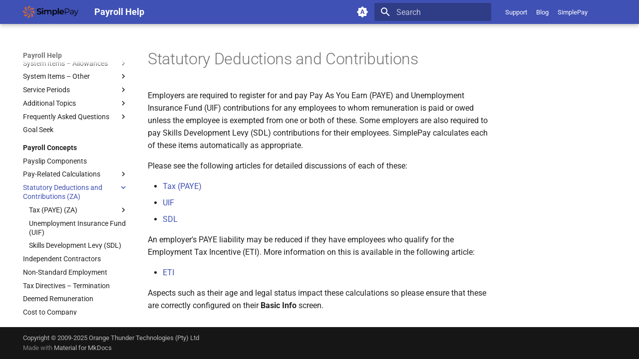

--- FILE ---
content_type: text/html; charset=utf-8
request_url: https://www.simplepay.co.za/help/payroll-concepts/statutory-deductions-and-contributions/
body_size: 20319
content:

<!doctype html>
<html lang="en" class="no-js">
  <head>
    
      <meta charset="utf-8">
      <meta name="viewport" content="width=device-width,initial-scale=1">
      
      
      
        <link rel="canonical" href="https://www.simplepay.co.za/help/payroll-concepts/statutory-deductions-and-contributions/">
      
      
        <link rel="prev" href="../pay-related-calculations/leave-pay/">
      
      
        <link rel="next" href="tax-paye/">
      
      
      <link rel="icon" href="../../assets/images/favicon.png">
      <meta name="generator" content="mkdocs-1.6.0, mkdocs-material-9.6.23">
    
    
      
        <title>Statutory Deductions and Contributions - Payroll Help</title>
      
    
    
      <link rel="stylesheet" href="../../assets/stylesheets/main.84d31ad4.min.css">
      
        
        <link rel="stylesheet" href="../../assets/stylesheets/palette.06af60db.min.css">
      
      


    
    
      
    
    
      
        
        
        
        <link rel="stylesheet" href="../../assets/external/fonts.googleapis.com/css.49ea35f2.css">
        <style>:root{--md-text-font:"Roboto";--md-code-font:"Roboto Mono"}</style>
      
    
    
    <script>__md_scope=new URL("../..",location),__md_hash=e=>[...e].reduce(((e,_)=>(e<<5)-e+_.charCodeAt(0)),0),__md_get=(e,_=localStorage,t=__md_scope)=>JSON.parse(_.getItem(t.pathname+"."+e)),__md_set=(e,_,t=localStorage,a=__md_scope)=>{try{t.setItem(a.pathname+"."+e,JSON.stringify(_))}catch(e){}}</script>
    
      

    
    
    
  </head>
  
  
    
    
      
    
    
    
    
    <body dir="ltr" data-md-color-scheme="default" data-md-color-primary="indigo" data-md-color-accent="indigo">
  
    
    <input class="md-toggle" data-md-toggle="drawer" type="checkbox" id="__drawer" autocomplete="off">
    <input class="md-toggle" data-md-toggle="search" type="checkbox" id="__search" autocomplete="off">
    <label class="md-overlay" for="__drawer"></label>
    <div data-md-component="skip">
      
    </div>
    <div data-md-component="announce">
      
    </div>
    
    
      

  

<header class="md-header md-header--shadow" data-md-component="header">
  <nav class="md-header__inner md-grid" aria-label="Header">
    <a href="../.." title="Payroll Help" class="md-header__button md-logo" aria-label="Payroll Help" data-md-component="logo">
      
  <img src="../../assets/images/logo.png" alt="logo">

    </a>
    <label class="md-header__button md-icon" for="__drawer">
      
      <svg xmlns="http://www.w3.org/2000/svg" viewBox="0 0 24 24"><path d="M3 6h18v2H3zm0 5h18v2H3zm0 5h18v2H3z"/></svg>
    </label>
    <div class="md-header__title" data-md-component="header-title">
      <div class="md-header__ellipsis">
        <div class="md-header__topic">
          <span class="md-ellipsis">
            Payroll Help
          </span>
        </div>
        <div class="md-header__topic" data-md-component="header-topic">
          <span class="md-ellipsis">
            
              Statutory Deductions and Contributions
            
          </span>
        </div>
      </div>
    </div>
    
      
        <form class="md-header__option" data-md-component="palette">
  
    
    
    
    <input class="md-option" data-md-color-media="(prefers-color-scheme)" data-md-color-scheme="default" data-md-color-primary="indigo" data-md-color-accent="indigo"  aria-label="Switch to light mode"  type="radio" name="__palette" id="__palette_0">
    
      <label class="md-header__button md-icon" title="Switch to light mode" for="__palette_1" hidden>
        <svg xmlns="http://www.w3.org/2000/svg" viewBox="0 0 24 24"><path d="m14.3 16-.7-2h-3.2l-.7 2H7.8L11 7h2l3.2 9zM20 8.69V4h-4.69L12 .69 8.69 4H4v4.69L.69 12 4 15.31V20h4.69L12 23.31 15.31 20H20v-4.69L23.31 12zm-9.15 3.96h2.3L12 9z"/></svg>
      </label>
    
  
    
    
    
    <input class="md-option" data-md-color-media="(prefers-color-scheme: light)" data-md-color-scheme="default" data-md-color-primary="indigo" data-md-color-accent="indigo"  aria-label="Switch to dark mode"  type="radio" name="__palette" id="__palette_1">
    
      <label class="md-header__button md-icon" title="Switch to dark mode" for="__palette_2" hidden>
        <svg xmlns="http://www.w3.org/2000/svg" viewBox="0 0 24 24"><path d="M12 8a4 4 0 0 0-4 4 4 4 0 0 0 4 4 4 4 0 0 0 4-4 4 4 0 0 0-4-4m0 10a6 6 0 0 1-6-6 6 6 0 0 1 6-6 6 6 0 0 1 6 6 6 6 0 0 1-6 6m8-9.31V4h-4.69L12 .69 8.69 4H4v4.69L.69 12 4 15.31V20h4.69L12 23.31 15.31 20H20v-4.69L23.31 12z"/></svg>
      </label>
    
  
    
    
    
    <input class="md-option" data-md-color-media="(prefers-color-scheme: dark)" data-md-color-scheme="slate" data-md-color-primary="indigo" data-md-color-accent="indigo"  aria-label="Switch to system preference"  type="radio" name="__palette" id="__palette_2">
    
      <label class="md-header__button md-icon" title="Switch to system preference" for="__palette_0" hidden>
        <svg xmlns="http://www.w3.org/2000/svg" viewBox="0 0 24 24"><path d="M12 18c-.89 0-1.74-.2-2.5-.55C11.56 16.5 13 14.42 13 12s-1.44-4.5-3.5-5.45C10.26 6.2 11.11 6 12 6a6 6 0 0 1 6 6 6 6 0 0 1-6 6m8-9.31V4h-4.69L12 .69 8.69 4H4v4.69L.69 12 4 15.31V20h4.69L12 23.31 15.31 20H20v-4.69L23.31 12z"/></svg>
      </label>
    
  
</form>
      
    
    
      <script>var palette=__md_get("__palette");if(palette&&palette.color){if("(prefers-color-scheme)"===palette.color.media){var media=matchMedia("(prefers-color-scheme: light)"),input=document.querySelector(media.matches?"[data-md-color-media='(prefers-color-scheme: light)']":"[data-md-color-media='(prefers-color-scheme: dark)']");palette.color.media=input.getAttribute("data-md-color-media"),palette.color.scheme=input.getAttribute("data-md-color-scheme"),palette.color.primary=input.getAttribute("data-md-color-primary"),palette.color.accent=input.getAttribute("data-md-color-accent")}for(var[key,value]of Object.entries(palette.color))document.body.setAttribute("data-md-color-"+key,value)}</script>
    
    
    
      
      
        <label class="md-header__button md-icon" for="__search">
          
          <svg xmlns="http://www.w3.org/2000/svg" viewBox="0 0 24 24"><path d="M9.5 3A6.5 6.5 0 0 1 16 9.5c0 1.61-.59 3.09-1.56 4.23l.27.27h.79l5 5-1.5 1.5-5-5v-.79l-.27-.27A6.52 6.52 0 0 1 9.5 16 6.5 6.5 0 0 1 3 9.5 6.5 6.5 0 0 1 9.5 3m0 2C7 5 5 7 5 9.5S7 14 9.5 14 14 12 14 9.5 12 5 9.5 5"/></svg>
        </label>
        <div class="md-search" data-md-component="search" role="dialog">
  <label class="md-search__overlay" for="__search"></label>
  <div class="md-search__inner" role="search">
    <form class="md-search__form" name="search">
      <input type="text" class="md-search__input" name="query" aria-label="Search" placeholder="Search" autocapitalize="off" autocorrect="off" autocomplete="off" spellcheck="false" data-md-component="search-query" required>
      <label class="md-search__icon md-icon" for="__search">
        
        <svg xmlns="http://www.w3.org/2000/svg" viewBox="0 0 24 24"><path d="M9.5 3A6.5 6.5 0 0 1 16 9.5c0 1.61-.59 3.09-1.56 4.23l.27.27h.79l5 5-1.5 1.5-5-5v-.79l-.27-.27A6.52 6.52 0 0 1 9.5 16 6.5 6.5 0 0 1 3 9.5 6.5 6.5 0 0 1 9.5 3m0 2C7 5 5 7 5 9.5S7 14 9.5 14 14 12 14 9.5 12 5 9.5 5"/></svg>
        
        <svg xmlns="http://www.w3.org/2000/svg" viewBox="0 0 24 24"><path d="M20 11v2H8l5.5 5.5-1.42 1.42L4.16 12l7.92-7.92L13.5 5.5 8 11z"/></svg>
      </label>
      <nav class="md-search__options" aria-label="Search">
        
          <a href="javascript:void(0)" class="md-search__icon md-icon" title="Share" aria-label="Share" data-clipboard data-clipboard-text="" data-md-component="search-share" tabindex="-1">
            
            <svg xmlns="http://www.w3.org/2000/svg" viewBox="0 0 24 24"><path d="M18 16.08c-.76 0-1.44.3-1.96.77L8.91 12.7c.05-.23.09-.46.09-.7s-.04-.47-.09-.7l7.05-4.11c.54.5 1.25.81 2.04.81a3 3 0 0 0 3-3 3 3 0 0 0-3-3 3 3 0 0 0-3 3c0 .24.04.47.09.7L8.04 9.81C7.5 9.31 6.79 9 6 9a3 3 0 0 0-3 3 3 3 0 0 0 3 3c.79 0 1.5-.31 2.04-.81l7.12 4.15c-.05.21-.08.43-.08.66 0 1.61 1.31 2.91 2.92 2.91s2.92-1.3 2.92-2.91A2.92 2.92 0 0 0 18 16.08"/></svg>
          </a>
        
        <button type="reset" class="md-search__icon md-icon" title="Clear" aria-label="Clear" tabindex="-1">
          
          <svg xmlns="http://www.w3.org/2000/svg" viewBox="0 0 24 24"><path d="M19 6.41 17.59 5 12 10.59 6.41 5 5 6.41 10.59 12 5 17.59 6.41 19 12 13.41 17.59 19 19 17.59 13.41 12z"/></svg>
        </button>
      </nav>
      
        <div class="md-search__suggest" data-md-component="search-suggest"></div>
      
    </form>
    <div class="md-search__output">
      <div class="md-search__scrollwrap" tabindex="0" data-md-scrollfix>
        <div class="md-search-result" data-md-component="search-result">
          <div class="md-search-result__meta">
            Initializing search
          </div>
          <ol class="md-search-result__list" role="presentation"></ol>
        </div>
      </div>
    </div>
  </div>
</div>
      
    
    
      <div class="md-header__source">
        <span class="md-source">
  <a href="https://payroll.simplepay.cloud/messages/new">Support</a>
  &nbsp;&nbsp;&nbsp;&nbsp;
  <a href="https://www.simplepay.co.za/help/../blog/">Blog</a>
  &nbsp;&nbsp;&nbsp;&nbsp;
  <a href="https://www.simplepay.co.za/help/..">SimplePay</a>
</span>
      </div>
    
  </nav>
  
</header>
    
    <div class="md-container" data-md-component="container">
      
      
        
          
        
      
      <main class="md-main" data-md-component="main">
        <div class="md-main__inner md-grid">
          
            
              
              <div class="md-sidebar md-sidebar--primary" data-md-component="sidebar" data-md-type="navigation" >
                <div class="md-sidebar__scrollwrap">
                  <div class="md-sidebar__inner">
                    



<nav class="md-nav md-nav--primary" aria-label="Navigation" data-md-level="0">
  <label class="md-nav__title" for="__drawer">
    <a href="../.." title="Payroll Help" class="md-nav__button md-logo" aria-label="Payroll Help" data-md-component="logo">
      
  <img src="../../assets/images/logo.png" alt="logo">

    </a>
    Payroll Help
  </label>
  
    <div class="md-nav__source">
      <span class="md-source">
  <a href="https://payroll.simplepay.cloud/messages/new">Support</a>
  &nbsp;&nbsp;&nbsp;&nbsp;
  <a href="https://www.simplepay.co.za/help/../blog/">Blog</a>
  &nbsp;&nbsp;&nbsp;&nbsp;
  <a href="https://www.simplepay.co.za/help/..">SimplePay</a>
</span>
    </div>
  
  <ul class="md-nav__list" data-md-scrollfix>
    
      
      
  
  
  
  
    <li class="md-nav__item">
      <a href="../.." class="md-nav__link">
        
  
  
  <span class="md-ellipsis">
    Home
    
  </span>
  

      </a>
    </li>
  

    
      
      
  
  
  
  
    <li class="md-nav__item">
      <a href="../../getting-started/" class="md-nav__link">
        
  
  
  <span class="md-ellipsis">
    Getting Started
    
  </span>
  

      </a>
    </li>
  

    
      
      
  
  
  
  
    <li class="md-nav__item">
      <a href="../../free_trial/" class="md-nav__link">
        
  
  
  <span class="md-ellipsis">
    Free Trial
    
  </span>
  

      </a>
    </li>
  

    
      
      
  
  
  
  
    <li class="md-nav__item">
      <a href="../../getting-started-checklist/" class="md-nav__link">
        
  
  
  <span class="md-ellipsis">
    Getting Started Checklist
    
  </span>
  

      </a>
    </li>
  

    
      
      
  
  
  
  
    
    
      
        
          
        
      
        
      
        
      
        
      
        
      
    
    
    
      
        
        
      
    
    
    <li class="md-nav__item md-nav__item--section md-nav__item--nested">
      
        
        
        <input class="md-nav__toggle md-toggle " type="checkbox" id="__nav_5" >
        
          
          <div class="md-nav__link md-nav__container">
            <a href="../../setup/" class="md-nav__link ">
              
  
  
  <span class="md-ellipsis">
    General Setup
    
  </span>
  

            </a>
            
              
              <label class="md-nav__link " for="__nav_5" id="__nav_5_label" tabindex="">
                <span class="md-nav__icon md-icon"></span>
              </label>
            
          </div>
        
        <nav class="md-nav" data-md-level="1" aria-labelledby="__nav_5_label" aria-expanded="false">
          <label class="md-nav__title" for="__nav_5">
            <span class="md-nav__icon md-icon"></span>
            General Setup
          </label>
          <ul class="md-nav__list" data-md-scrollfix>
            
              
            
              
                
  
  
  
  
    
    
      
        
          
        
      
        
      
    
    
    
      
    
    
    <li class="md-nav__item md-nav__item--nested">
      
        
        
        <input class="md-nav__toggle md-toggle " type="checkbox" id="__nav_5_2" >
        
          
          <div class="md-nav__link md-nav__container">
            <a href="../../setup/managing-companies/" class="md-nav__link ">
              
  
  
  <span class="md-ellipsis">
    Managing Companies
    
  </span>
  

            </a>
            
              
              <label class="md-nav__link " for="__nav_5_2" id="__nav_5_2_label" tabindex="0">
                <span class="md-nav__icon md-icon"></span>
              </label>
            
          </div>
        
        <nav class="md-nav" data-md-level="2" aria-labelledby="__nav_5_2_label" aria-expanded="false">
          <label class="md-nav__title" for="__nav_5_2">
            <span class="md-nav__icon md-icon"></span>
            Managing Companies
          </label>
          <ul class="md-nav__list" data-md-scrollfix>
            
              
            
              
                
  
  
  
  
    <li class="md-nav__item">
      <a href="../../setup/managing-companies/transfer-a-company/" class="md-nav__link">
        
  
  
  <span class="md-ellipsis">
    Transferring a Company to a Different SimplePay Account
    
  </span>
  

      </a>
    </li>
  

              
            
          </ul>
        </nav>
      
    </li>
  

              
            
              
                
  
  
  
  
    
    
      
        
          
        
      
        
      
        
      
        
      
        
      
        
      
        
      
        
      
        
      
    
    
    
      
    
    
    <li class="md-nav__item md-nav__item--nested">
      
        
        
        <input class="md-nav__toggle md-toggle " type="checkbox" id="__nav_5_3" >
        
          
          <div class="md-nav__link md-nav__container">
            <a href="../../setup/managing-users/" class="md-nav__link ">
              
  
  
  <span class="md-ellipsis">
    Managing Users
    
  </span>
  

            </a>
            
              
              <label class="md-nav__link " for="__nav_5_3" id="__nav_5_3_label" tabindex="0">
                <span class="md-nav__icon md-icon"></span>
              </label>
            
          </div>
        
        <nav class="md-nav" data-md-level="2" aria-labelledby="__nav_5_3_label" aria-expanded="false">
          <label class="md-nav__title" for="__nav_5_3">
            <span class="md-nav__icon md-icon"></span>
            Managing Users
          </label>
          <ul class="md-nav__list" data-md-scrollfix>
            
              
            
              
                
  
  
  
  
    <li class="md-nav__item">
      <a href="../../setup/managing-users/add-users/" class="md-nav__link">
        
  
  
  <span class="md-ellipsis">
    Add Users
    
  </span>
  

      </a>
    </li>
  

              
            
              
                
  
  
  
  
    <li class="md-nav__item">
      <a href="../../setup/managing-users/add-api-user/" class="md-nav__link">
        
  
  
  <span class="md-ellipsis">
    Add API Users
    
  </span>
  

      </a>
    </li>
  

              
            
              
                
  
  
  
  
    <li class="md-nav__item">
      <a href="../../setup/managing-users/edit-users/" class="md-nav__link">
        
  
  
  <span class="md-ellipsis">
    Edit Users
    
  </span>
  

      </a>
    </li>
  

              
            
              
                
  
  
  
  
    <li class="md-nav__item">
      <a href="../../setup/managing-users/remove-users/" class="md-nav__link">
        
  
  
  <span class="md-ellipsis">
    Remove Users
    
  </span>
  

      </a>
    </li>
  

              
            
              
                
  
  
  
  
    <li class="md-nav__item">
      <a href="../../setup/managing-users/permission-roles/" class="md-nav__link">
        
  
  
  <span class="md-ellipsis">
    Roles
    
  </span>
  

      </a>
    </li>
  

              
            
              
                
  
  
  
  
    <li class="md-nav__item">
      <a href="../../setup/managing-users/edit-roles/" class="md-nav__link">
        
  
  
  <span class="md-ellipsis">
    Edit Roles
    
  </span>
  

      </a>
    </li>
  

              
            
              
                
  
  
  
  
    <li class="md-nav__item">
      <a href="../../setup/managing-users/restricted-users/" class="md-nav__link">
        
  
  
  <span class="md-ellipsis">
    Restricted Access
    
  </span>
  

      </a>
    </li>
  

              
            
              
                
  
  
  
  
    <li class="md-nav__item">
      <a href="../../setup/managing-users/multiple-roles/" class="md-nav__link">
        
  
  
  <span class="md-ellipsis">
    Multiple Users per Email
    
  </span>
  

      </a>
    </li>
  

              
            
          </ul>
        </nav>
      
    </li>
  

              
            
              
                
  
  
  
  
    
    
      
        
          
        
      
    
    
    
      
    
    
    <li class="md-nav__item md-nav__item--nested">
      
        
        
        <input class="md-nav__toggle md-toggle " type="checkbox" id="__nav_5_4" >
        
          
          <div class="md-nav__link md-nav__container">
            <a href="../../setup/reminders/" class="md-nav__link ">
              
  
  
  <span class="md-ellipsis">
    Reminders
    
  </span>
  

            </a>
            
          </div>
        
        <nav class="md-nav" data-md-level="2" aria-labelledby="__nav_5_4_label" aria-expanded="false">
          <label class="md-nav__title" for="__nav_5_4">
            <span class="md-nav__icon md-icon"></span>
            Reminders
          </label>
          <ul class="md-nav__list" data-md-scrollfix>
            
              
            
          </ul>
        </nav>
      
    </li>
  

              
            
              
                
  
  
  
  
    
    
      
        
          
        
      
        
      
        
      
    
    
    
      
    
    
    <li class="md-nav__item md-nav__item--nested">
      
        
        
        <input class="md-nav__toggle md-toggle " type="checkbox" id="__nav_5_5" >
        
          
          <div class="md-nav__link md-nav__container">
            <a href="../../setup/frequently-asked-questions/" class="md-nav__link ">
              
  
  
  <span class="md-ellipsis">
    Frequently Asked Questions
    
  </span>
  

            </a>
            
              
              <label class="md-nav__link " for="__nav_5_5" id="__nav_5_5_label" tabindex="0">
                <span class="md-nav__icon md-icon"></span>
              </label>
            
          </div>
        
        <nav class="md-nav" data-md-level="2" aria-labelledby="__nav_5_5_label" aria-expanded="false">
          <label class="md-nav__title" for="__nav_5_5">
            <span class="md-nav__icon md-icon"></span>
            Frequently Asked Questions
          </label>
          <ul class="md-nav__list" data-md-scrollfix>
            
              
            
              
                
  
  
  
  
    <li class="md-nav__item">
      <a href="../../setup/frequently-asked-questions/why-cant-i-add-a-company/" class="md-nav__link">
        
  
  
  <span class="md-ellipsis">
    Why can't I add a company?
    
  </span>
  

      </a>
    </li>
  

              
            
              
                
  
  
  
  
    <li class="md-nav__item">
      <a href="../../setup/frequently-asked-questions/is-there-a-quicker-way-to-find-employees-on-simplepay/" class="md-nav__link">
        
  
  
  <span class="md-ellipsis">
    Is there a quicker way to find employees on SimplePay?
    
  </span>
  

      </a>
    </li>
  

              
            
          </ul>
        </nav>
      
    </li>
  

              
            
          </ul>
        </nav>
      
    </li>
  

    
      
      
  
  
  
  
    
    
      
        
          
        
      
        
      
        
      
        
      
    
    
    
      
        
        
      
    
    
    <li class="md-nav__item md-nav__item--section md-nav__item--nested">
      
        
        
        <input class="md-nav__toggle md-toggle " type="checkbox" id="__nav_6" >
        
          
          <div class="md-nav__link md-nav__container">
            <a href="../../payroll-setup/" class="md-nav__link ">
              
  
  
  <span class="md-ellipsis">
    Payroll Setup
    
  </span>
  

            </a>
            
              
              <label class="md-nav__link " for="__nav_6" id="__nav_6_label" tabindex="">
                <span class="md-nav__icon md-icon"></span>
              </label>
            
          </div>
        
        <nav class="md-nav" data-md-level="1" aria-labelledby="__nav_6_label" aria-expanded="false">
          <label class="md-nav__title" for="__nav_6">
            <span class="md-nav__icon md-icon"></span>
            Payroll Setup
          </label>
          <ul class="md-nav__list" data-md-scrollfix>
            
              
            
              
                
  
  
  
  
    
    
      
        
          
        
      
        
      
        
      
        
      
        
      
        
      
        
      
        
      
        
      
        
      
        
      
        
      
        
      
        
      
        
      
        
      
    
    
    
      
    
    
    <li class="md-nav__item md-nav__item--nested">
      
        
        
        <input class="md-nav__toggle md-toggle " type="checkbox" id="__nav_6_2" >
        
          
          <div class="md-nav__link md-nav__container">
            <a href="../../payroll-setup/company-setup/" class="md-nav__link ">
              
  
  
  <span class="md-ellipsis">
    Company Setup
    
  </span>
  

            </a>
            
              
              <label class="md-nav__link " for="__nav_6_2" id="__nav_6_2_label" tabindex="0">
                <span class="md-nav__icon md-icon"></span>
              </label>
            
          </div>
        
        <nav class="md-nav" data-md-level="2" aria-labelledby="__nav_6_2_label" aria-expanded="false">
          <label class="md-nav__title" for="__nav_6_2">
            <span class="md-nav__icon md-icon"></span>
            Company Setup
          </label>
          <ul class="md-nav__list" data-md-scrollfix>
            
              
            
              
                
  
  
  
  
    
    
      
        
          
        
      
        
      
    
    
    
      
    
    
    <li class="md-nav__item md-nav__item--nested">
      
        
        
        <input class="md-nav__toggle md-toggle " type="checkbox" id="__nav_6_2_2" >
        
          
          <div class="md-nav__link md-nav__container">
            <a href="../../payroll-setup/company-setup/payslip-settings/" class="md-nav__link ">
              
  
  
  <span class="md-ellipsis">
    Payslip Settings
    
  </span>
  

            </a>
            
              
              <label class="md-nav__link " for="__nav_6_2_2" id="__nav_6_2_2_label" tabindex="0">
                <span class="md-nav__icon md-icon"></span>
              </label>
            
          </div>
        
        <nav class="md-nav" data-md-level="3" aria-labelledby="__nav_6_2_2_label" aria-expanded="false">
          <label class="md-nav__title" for="__nav_6_2_2">
            <span class="md-nav__icon md-icon"></span>
            Payslip Settings
          </label>
          <ul class="md-nav__list" data-md-scrollfix>
            
              
            
              
                
  
  
  
  
    <li class="md-nav__item">
      <a href="../../payroll-setup/company-setup/payslip-settings/hiding-leave-balances-on-payslips/" class="md-nav__link">
        
  
  
  <span class="md-ellipsis">
    Hiding Leave Balances on Payslips
    
  </span>
  

      </a>
    </li>
  

              
            
          </ul>
        </nav>
      
    </li>
  

              
            
              
                
  
  
  
  
    <li class="md-nav__item">
      <a href="../../payroll-setup/company-setup/split-pay-for-custom-leave-types-into-separate-accounts/" class="md-nav__link">
        
  
  
  <span class="md-ellipsis">
    Split Pay for Custom Leave Types into Separate Accounts
    
  </span>
  

      </a>
    </li>
  

              
            
              
                
  
  
  
  
    <li class="md-nav__item">
      <a href="../../payroll-setup/company-setup/employer-details/" class="md-nav__link">
        
  
  
  <span class="md-ellipsis">
    Employer Details
    
  </span>
  

      </a>
    </li>
  

              
            
              
                
  
  
  
  
    <li class="md-nav__item">
      <a href="../../payroll-setup/company-setup/employer-filing-details/" class="md-nav__link">
        
  
  
  <span class="md-ellipsis">
    Employer Filing Details
    
  </span>
  

      </a>
    </li>
  

              
            
              
                
  
  
  
  
    <li class="md-nav__item">
      <a href="../../payroll-setup/company-setup/eft-settings/" class="md-nav__link">
        
  
  
  <span class="md-ellipsis">
    EFT Settings
    
  </span>
  

      </a>
    </li>
  

              
            
              
                
  
  
  
  
    <li class="md-nav__item">
      <a href="../../payroll-setup/company-setup/pay-frequencies/" class="md-nav__link">
        
  
  
  <span class="md-ellipsis">
    Pay Frequencies
    
  </span>
  

      </a>
    </li>
  

              
            
              
                
  
  
  
  
    <li class="md-nav__item">
      <a href="../../payroll-setup/company-setup/beneficiaries/" class="md-nav__link">
        
  
  
  <span class="md-ellipsis">
    Beneficiaries
    
  </span>
  

      </a>
    </li>
  

              
            
              
                
  
  
  
  
    <li class="md-nav__item">
      <a href="../../payroll-setup/company-setup/pay-points/" class="md-nav__link">
        
  
  
  <span class="md-ellipsis">
    Pay Points
    
  </span>
  

      </a>
    </li>
  

              
            
              
                
  
  
  
  
    <li class="md-nav__item">
      <a href="../../payroll-setup/company-setup/job-grades/" class="md-nav__link">
        
  
  
  <span class="md-ellipsis">
    Job Grades
    
  </span>
  

      </a>
    </li>
  

              
            
              
                
  
  
  
  
    <li class="md-nav__item">
      <a href="../../payroll-setup/company-setup/custom-items/" class="md-nav__link">
        
  
  
  <span class="md-ellipsis">
    Custom Items
    
  </span>
  

      </a>
    </li>
  

              
            
              
                
  
  
  
  
    <li class="md-nav__item">
      <a href="../../payroll-setup/company-setup/formulas/" class="md-nav__link">
        
  
  
  <span class="md-ellipsis">
    Formulas
    
  </span>
  

      </a>
    </li>
  

              
            
              
                
  
  
  
  
    <li class="md-nav__item">
      <a href="../../payroll-setup/company-setup/templates/" class="md-nav__link">
        
  
  
  <span class="md-ellipsis">
    Templates
    
  </span>
  

      </a>
    </li>
  

              
            
              
                
  
  
  
  
    <li class="md-nav__item">
      <a href="../../payroll-setup/company-setup/basic-pay-settings/" class="md-nav__link">
        
  
  
  <span class="md-ellipsis">
    Basic Pay Settings
    
  </span>
  

      </a>
    </li>
  

              
            
              
                
  
  
  
  
    <li class="md-nav__item">
      <a href="../../payroll-setup/company-setup/mibfa/" class="md-nav__link">
        
  
  
  <span class="md-ellipsis">
    MIBFA
    
  </span>
  

      </a>
    </li>
  

              
            
              
                
  
  
  
  
    
    
      
        
          
        
      
        
      
        
      
        
      
    
    
    
      
    
    
    <li class="md-nav__item md-nav__item--nested">
      
        
        
        <input class="md-nav__toggle md-toggle " type="checkbox" id="__nav_6_2_16" >
        
          
          <div class="md-nav__link md-nav__container">
            <a href="../../payroll-setup/company-setup/bargaining-councils/" class="md-nav__link ">
              
  
  
  <span class="md-ellipsis">
    Bargaining Councils
    
  </span>
  

            </a>
            
              
              <label class="md-nav__link " for="__nav_6_2_16" id="__nav_6_2_16_label" tabindex="0">
                <span class="md-nav__icon md-icon"></span>
              </label>
            
          </div>
        
        <nav class="md-nav" data-md-level="3" aria-labelledby="__nav_6_2_16_label" aria-expanded="false">
          <label class="md-nav__title" for="__nav_6_2_16">
            <span class="md-nav__icon md-icon"></span>
            Bargaining Councils
          </label>
          <ul class="md-nav__list" data-md-scrollfix>
            
              
            
              
                
  
  
  
  
    <li class="md-nav__item">
      <a href="../../payroll-setup/company-setup/bargaining-councils/meibc/" class="md-nav__link">
        
  
  
  <span class="md-ellipsis">
    MEIBC
    
  </span>
  

      </a>
    </li>
  

              
            
              
                
  
  
  
  
    <li class="md-nav__item">
      <a href="../../payroll-setup/company-setup/bargaining-councils/psira/" class="md-nav__link">
        
  
  
  <span class="md-ellipsis">
    PSIRA
    
  </span>
  

      </a>
    </li>
  

              
            
              
                
  
  
  
  
    <li class="md-nav__item">
      <a href="../../payroll-setup/company-setup/bargaining-councils/bargaining-council-templates/" class="md-nav__link">
        
  
  
  <span class="md-ellipsis">
    Bargaining Council Templates
    
  </span>
  

      </a>
    </li>
  

              
            
          </ul>
        </nav>
      
    </li>
  

              
            
          </ul>
        </nav>
      
    </li>
  

              
            
              
                
  
  
  
  
    
    
      
        
          
        
      
        
      
        
      
        
      
        
      
        
      
        
      
        
      
    
    
    
      
    
    
    <li class="md-nav__item md-nav__item--nested">
      
        
        
        <input class="md-nav__toggle md-toggle " type="checkbox" id="__nav_6_3" >
        
          
          <div class="md-nav__link md-nav__container">
            <a href="../../payroll-setup/employee-setup/" class="md-nav__link ">
              
  
  
  <span class="md-ellipsis">
    Employee Setup
    
  </span>
  

            </a>
            
              
              <label class="md-nav__link " for="__nav_6_3" id="__nav_6_3_label" tabindex="0">
                <span class="md-nav__icon md-icon"></span>
              </label>
            
          </div>
        
        <nav class="md-nav" data-md-level="2" aria-labelledby="__nav_6_3_label" aria-expanded="false">
          <label class="md-nav__title" for="__nav_6_3">
            <span class="md-nav__icon md-icon"></span>
            Employee Setup
          </label>
          <ul class="md-nav__list" data-md-scrollfix>
            
              
            
              
                
  
  
  
  
    <li class="md-nav__item">
      <a href="../../payroll-setup/employee-setup/add-employees/" class="md-nav__link">
        
  
  
  <span class="md-ellipsis">
    Add Employees
    
  </span>
  

      </a>
    </li>
  

              
            
              
                
  
  
  
  
    <li class="md-nav__item">
      <a href="../../payroll-setup/employee-setup/employee-classification/" class="md-nav__link">
        
  
  
  <span class="md-ellipsis">
    Employee Classification
    
  </span>
  

      </a>
    </li>
  

              
            
              
                
  
  
  
  
    <li class="md-nav__item">
      <a href="../../payroll-setup/employee-setup/basic-info/" class="md-nav__link">
        
  
  
  <span class="md-ellipsis">
    Basic Info
    
  </span>
  

      </a>
    </li>
  

              
            
              
                
  
  
  
  
    <li class="md-nav__item">
      <a href="../../payroll-setup/employee-setup/custom-employee-fields/" class="md-nav__link">
        
  
  
  <span class="md-ellipsis">
    Custom Employee Fields
    
  </span>
  

      </a>
    </li>
  

              
            
              
                
  
  
  
  
    <li class="md-nav__item">
      <a href="../../payroll-setup/employee-setup/regular-hours/" class="md-nav__link">
        
  
  
  <span class="md-ellipsis">
    Regular Hours
    
  </span>
  

      </a>
    </li>
  

              
            
              
                
  
  
  
  
    <li class="md-nav__item">
      <a href="../../payroll-setup/employee-setup/take-on-balances/" class="md-nav__link">
        
  
  
  <span class="md-ellipsis">
    Tax Take-On Balances
    
  </span>
  

      </a>
    </li>
  

              
            
              
                
  
  
  
  
    <li class="md-nav__item">
      <a href="../../payroll-setup/employee-setup/skills-and-equity/" class="md-nav__link">
        
  
  
  <span class="md-ellipsis">
    Skills and Equity
    
  </span>
  

      </a>
    </li>
  

              
            
          </ul>
        </nav>
      
    </li>
  

              
            
              
                
  
  
  
  
    
    
      
        
          
        
      
        
      
        
      
        
      
        
      
        
      
    
    
    
      
    
    
    <li class="md-nav__item md-nav__item--nested">
      
        
        
        <input class="md-nav__toggle md-toggle " type="checkbox" id="__nav_6_4" >
        
          
          <div class="md-nav__link md-nav__container">
            <a href="../../payroll-setup/faq/" class="md-nav__link ">
              
  
  
  <span class="md-ellipsis">
    Frequently Asked Questions
    
  </span>
  

            </a>
            
              
              <label class="md-nav__link " for="__nav_6_4" id="__nav_6_4_label" tabindex="0">
                <span class="md-nav__icon md-icon"></span>
              </label>
            
          </div>
        
        <nav class="md-nav" data-md-level="2" aria-labelledby="__nav_6_4_label" aria-expanded="false">
          <label class="md-nav__title" for="__nav_6_4">
            <span class="md-nav__icon md-icon"></span>
            Frequently Asked Questions
          </label>
          <ul class="md-nav__list" data-md-scrollfix>
            
              
            
              
                
  
  
  
  
    <li class="md-nav__item">
      <a href="../../payroll-setup/faq/how-do-i-delete-an-employee/" class="md-nav__link">
        
  
  
  <span class="md-ellipsis">
    How do I delete an employee?
    
  </span>
  

      </a>
    </li>
  

              
            
              
                
  
  
  
  
    <li class="md-nav__item">
      <a href="../../payroll-setup/faq/can-i-have-weekly-and-monthly-paid-employees-in-one-company/" class="md-nav__link">
        
  
  
  <span class="md-ellipsis">
    Can I have weekly and monthly paid employees in one company?
    
  </span>
  

      </a>
    </li>
  

              
            
              
                
  
  
  
  
    <li class="md-nav__item">
      <a href="../../payroll-setup/faq/transferring-employees/" class="md-nav__link">
        
  
  
  <span class="md-ellipsis">
    How do I transfer employees from an old company to a new company?
    
  </span>
  

      </a>
    </li>
  

              
            
              
                
  
  
  
  
    <li class="md-nav__item">
      <a href="../../payroll-setup/faq/why-cant-i-capture-take-on-balances-for-an-employee/" class="md-nav__link">
        
  
  
  <span class="md-ellipsis">
    Why can&#8217;t I capture take-on balances for an employee?
    
  </span>
  

      </a>
    </li>
  

              
            
              
                
  
  
  
  
    <li class="md-nav__item">
      <a href="../../payroll-setup/faq/can-i-use-an-employee-id-number-more-than-once/" class="md-nav__link">
        
  
  
  <span class="md-ellipsis">
    Can I use an employee ID number more than once?
    
  </span>
  

      </a>
    </li>
  

              
            
          </ul>
        </nav>
      
    </li>
  

              
            
          </ul>
        </nav>
      
    </li>
  

    
      
      
  
  
  
  
    <li class="md-nav__item">
      <a href="../../account-dashboard/" class="md-nav__link">
        
  
  
  <span class="md-ellipsis">
    Account Dashboard
    
  </span>
  

      </a>
    </li>
  

    
      
      
  
  
  
  
    <li class="md-nav__item">
      <a href="../../account-settings/" class="md-nav__link">
        
  
  
  <span class="md-ellipsis">
    Account Settings
    
  </span>
  

      </a>
    </li>
  

    
      
      
  
  
  
  
    <li class="md-nav__item">
      <a href="../../feature-labels/" class="md-nav__link">
        
  
  
  <span class="md-ellipsis">
    Feature Labels
    
  </span>
  

      </a>
    </li>
  

    
      
      
  
  
  
  
    
    
      
        
          
        
      
        
      
        
      
        
      
        
      
        
      
        
      
        
      
        
      
        
      
        
      
        
      
        
      
        
      
        
      
    
    
    
      
        
        
      
    
    
    <li class="md-nav__item md-nav__item--section md-nav__item--nested">
      
        
        
        <input class="md-nav__toggle md-toggle " type="checkbox" id="__nav_10" >
        
          
          <div class="md-nav__link md-nav__container">
            <a href="../../payroll-processing/" class="md-nav__link ">
              
  
  
  <span class="md-ellipsis">
    Payroll Processing
    
  </span>
  

            </a>
            
              
              <label class="md-nav__link " for="__nav_10" id="__nav_10_label" tabindex="">
                <span class="md-nav__icon md-icon"></span>
              </label>
            
          </div>
        
        <nav class="md-nav" data-md-level="1" aria-labelledby="__nav_10_label" aria-expanded="false">
          <label class="md-nav__title" for="__nav_10">
            <span class="md-nav__icon md-icon"></span>
            Payroll Processing
          </label>
          <ul class="md-nav__list" data-md-scrollfix>
            
              
            
              
                
  
  
  
  
    <li class="md-nav__item">
      <a href="../../payroll-processing/payslip-basics/" class="md-nav__link">
        
  
  
  <span class="md-ellipsis">
    Payslip Basics
    
  </span>
  

      </a>
    </li>
  

              
            
              
                
  
  
  
  
    <li class="md-nav__item">
      <a href="../../payroll-processing/entering-employee-hours/" class="md-nav__link">
        
  
  
  <span class="md-ellipsis">
    Entering Employee Hours
    
  </span>
  

      </a>
    </li>
  

              
            
              
                
  
  
  
  
    <li class="md-nav__item">
      <a href="../../payroll-processing/notes/" class="md-nav__link">
        
  
  
  <span class="md-ellipsis">
    Notes
    
  </span>
  

      </a>
    </li>
  

              
            
              
                
  
  
  
  
    <li class="md-nav__item">
      <a href="../../payroll-processing/add-a-payslip/" class="md-nav__link">
        
  
  
  <span class="md-ellipsis">
    Add a Payslip
    
  </span>
  

      </a>
    </li>
  

              
            
              
                
  
  
  
  
    <li class="md-nav__item">
      <a href="../../payroll-processing/pay-runs/" class="md-nav__link">
        
  
  
  <span class="md-ellipsis">
    Pay Runs
    
  </span>
  

      </a>
    </li>
  

              
            
              
                
  
  
  
  
    
    
      
        
          
        
      
        
      
        
      
        
      
        
      
        
      
        
      
    
    
    
      
    
    
    <li class="md-nav__item md-nav__item--nested">
      
        
        
        <input class="md-nav__toggle md-toggle " type="checkbox" id="__nav_10_7" >
        
          
          <div class="md-nav__link md-nav__container">
            <a href="../../payroll-processing/system-items-benefits/" class="md-nav__link ">
              
  
  
  <span class="md-ellipsis">
    System Items &#8211; Benefits
    
  </span>
  

            </a>
            
              
              <label class="md-nav__link " for="__nav_10_7" id="__nav_10_7_label" tabindex="0">
                <span class="md-nav__icon md-icon"></span>
              </label>
            
          </div>
        
        <nav class="md-nav" data-md-level="2" aria-labelledby="__nav_10_7_label" aria-expanded="false">
          <label class="md-nav__title" for="__nav_10_7">
            <span class="md-nav__icon md-icon"></span>
            System Items &#8211; Benefits
          </label>
          <ul class="md-nav__list" data-md-scrollfix>
            
              
            
              
                
  
  
  
  
    <li class="md-nav__item">
      <a href="../../payroll-processing/system-items-benefits/accommodation/" class="md-nav__link">
        
  
  
  <span class="md-ellipsis">
    Accommodation
    
  </span>
  

      </a>
    </li>
  

              
            
              
                
  
  
  
  
    <li class="md-nav__item">
      <a href="../../payroll-processing/system-items-benefits/bursaries-and-scholarships/" class="md-nav__link">
        
  
  
  <span class="md-ellipsis">
    Bursaries and Scholarships
    
  </span>
  

      </a>
    </li>
  

              
            
              
                
  
  
  
  
    <li class="md-nav__item">
      <a href="../../payroll-processing/system-items-benefits/company-car/" class="md-nav__link">
        
  
  
  <span class="md-ellipsis">
    Company Car
    
  </span>
  

      </a>
    </li>
  

              
            
              
                
  
  
  
  
    <li class="md-nav__item">
      <a href="../../payroll-processing/system-items-benefits/company-car-under-operating-lease/" class="md-nav__link">
        
  
  
  <span class="md-ellipsis">
    Company Car Under Operating Lease
    
  </span>
  

      </a>
    </li>
  

              
            
              
                
  
  
  
  
    <li class="md-nav__item">
      <a href="../../payroll-processing/system-items-benefits/employees-debt-benefit/" class="md-nav__link">
        
  
  
  <span class="md-ellipsis">
    Employee&#8217;s Debt Benefit
    
  </span>
  

      </a>
    </li>
  

              
            
              
                
  
  
  
  
    <li class="md-nav__item">
      <a href="../../payroll-processing/system-items-benefits/medical-costs-other-than-medical-scheme/" class="md-nav__link">
        
  
  
  <span class="md-ellipsis">
    Medical Costs (Other than medical scheme)
    
  </span>
  

      </a>
    </li>
  

              
            
          </ul>
        </nav>
      
    </li>
  

              
            
              
                
  
  
  
  
    
    
      
        
          
        
      
        
      
        
      
        
      
        
      
        
      
        
      
    
    
    
      
    
    
    <li class="md-nav__item md-nav__item--nested">
      
        
        
        <input class="md-nav__toggle md-toggle " type="checkbox" id="__nav_10_8" >
        
          
          <div class="md-nav__link md-nav__container">
            <a href="../../payroll-processing/system-items-income/" class="md-nav__link ">
              
  
  
  <span class="md-ellipsis">
    System Items &#8211; Income
    
  </span>
  

            </a>
            
              
              <label class="md-nav__link " for="__nav_10_8" id="__nav_10_8_label" tabindex="0">
                <span class="md-nav__icon md-icon"></span>
              </label>
            
          </div>
        
        <nav class="md-nav" data-md-level="2" aria-labelledby="__nav_10_8_label" aria-expanded="false">
          <label class="md-nav__title" for="__nav_10_8">
            <span class="md-nav__icon md-icon"></span>
            System Items &#8211; Income
          </label>
          <ul class="md-nav__list" data-md-scrollfix>
            
              
            
              
                
  
  
  
  
    <li class="md-nav__item">
      <a href="../../payroll-processing/system-items-income/annual-bonus/" class="md-nav__link">
        
  
  
  <span class="md-ellipsis">
    Annual Bonus
    
  </span>
  

      </a>
    </li>
  

              
            
              
                
  
  
  
  
    <li class="md-nav__item">
      <a href="../../payroll-processing/system-items-income/arbitration-awards/" class="md-nav__link">
        
  
  
  <span class="md-ellipsis">
    Arbitration Awards
    
  </span>
  

      </a>
    </li>
  

              
            
              
                
  
  
  
  
    <li class="md-nav__item">
      <a href="../../payroll-processing/system-items-income/extra-pay/" class="md-nav__link">
        
  
  
  <span class="md-ellipsis">
    Extra Pay
    
  </span>
  

      </a>
    </li>
  

              
            
              
                
  
  
  
  
    <li class="md-nav__item">
      <a href="../../payroll-processing/system-items-income/paying-out-accumulated-leave/" class="md-nav__link">
        
  
  
  <span class="md-ellipsis">
    Leave Paid Out
    
  </span>
  

      </a>
    </li>
  

              
            
              
                
  
  
  
  
    <li class="md-nav__item">
      <a href="../../payroll-processing/system-items-income/loss-of-income-policy-payout/" class="md-nav__link">
        
  
  
  <span class="md-ellipsis">
    Loss of Income Policy Payout
    
  </span>
  

      </a>
    </li>
  

              
            
              
                
  
  
  
  
    <li class="md-nav__item">
      <a href="../../payroll-processing/system-items-income/restraint-of-trade/" class="md-nav__link">
        
  
  
  <span class="md-ellipsis">
    Restraint of Trade
    
  </span>
  

      </a>
    </li>
  

              
            
          </ul>
        </nav>
      
    </li>
  

              
            
              
                
  
  
  
  
    
    
      
        
          
        
      
        
      
        
      
        
      
        
      
        
      
        
      
        
      
        
      
        
      
    
    
    
      
    
    
    <li class="md-nav__item md-nav__item--nested">
      
        
        
        <input class="md-nav__toggle md-toggle " type="checkbox" id="__nav_10_9" >
        
          
          <div class="md-nav__link md-nav__container">
            <a href="../../payroll-processing/system-items-deductions/" class="md-nav__link ">
              
  
  
  <span class="md-ellipsis">
    System Items &#8211; Deductions
    
  </span>
  

            </a>
            
              
              <label class="md-nav__link " for="__nav_10_9" id="__nav_10_9_label" tabindex="0">
                <span class="md-nav__icon md-icon"></span>
              </label>
            
          </div>
        
        <nav class="md-nav" data-md-level="2" aria-labelledby="__nav_10_9_label" aria-expanded="false">
          <label class="md-nav__title" for="__nav_10_9">
            <span class="md-nav__icon md-icon"></span>
            System Items &#8211; Deductions
          </label>
          <ul class="md-nav__list" data-md-scrollfix>
            
              
            
              
                
  
  
  
  
    <li class="md-nav__item">
      <a href="../../payroll-processing/system-items-deductions/donations/" class="md-nav__link">
        
  
  
  <span class="md-ellipsis">
    Donations
    
  </span>
  

      </a>
    </li>
  

              
            
              
                
  
  
  
  
    <li class="md-nav__item">
      <a href="../../payroll-processing/system-items-deductions/garnishee/" class="md-nav__link">
        
  
  
  <span class="md-ellipsis">
    Garnishee
    
  </span>
  

      </a>
    </li>
  

              
            
              
                
  
  
  
  
    <li class="md-nav__item">
      <a href="../../payroll-processing/system-items-deductions/income-protection/" class="md-nav__link">
        
  
  
  <span class="md-ellipsis">
    Income Protection
    
  </span>
  

      </a>
    </li>
  

              
            
              
                
  
  
  
  
    <li class="md-nav__item">
      <a href="../../payroll-processing/system-items-deductions/maintenance-order/" class="md-nav__link">
        
  
  
  <span class="md-ellipsis">
    Maintenance Order
    
  </span>
  

      </a>
    </li>
  

              
            
              
                
  
  
  
  
    <li class="md-nav__item">
      <a href="../../payroll-processing/system-items-deductions/provision-for-tax-on-annual-bonus/" class="md-nav__link">
        
  
  
  <span class="md-ellipsis">
    Provision for Tax on Annual Bonus
    
  </span>
  

      </a>
    </li>
  

              
            
              
                
  
  
  
  
    
    
      
        
          
        
      
        
      
    
    
    
      
    
    
    <li class="md-nav__item md-nav__item--nested">
      
        
        
        <input class="md-nav__toggle md-toggle " type="checkbox" id="__nav_10_9_7" >
        
          
          <div class="md-nav__link md-nav__container">
            <a href="../../payroll-processing/system-items-deductions/medical-aid/" class="md-nav__link ">
              
  
  
  <span class="md-ellipsis">
    Medical Aid
    
  </span>
  

            </a>
            
              
              <label class="md-nav__link " for="__nav_10_9_7" id="__nav_10_9_7_label" tabindex="0">
                <span class="md-nav__icon md-icon"></span>
              </label>
            
          </div>
        
        <nav class="md-nav" data-md-level="3" aria-labelledby="__nav_10_9_7_label" aria-expanded="false">
          <label class="md-nav__title" for="__nav_10_9_7">
            <span class="md-nav__icon md-icon"></span>
            Medical Aid
          </label>
          <ul class="md-nav__list" data-md-scrollfix>
            
              
            
              
                
  
  
  
  
    <li class="md-nav__item">
      <a href="../../payroll-processing/system-items-deductions/medical-aid/medical-tax-credits/" class="md-nav__link">
        
  
  
  <span class="md-ellipsis">
    Medical Tax Credits
    
  </span>
  

      </a>
    </li>
  

              
            
          </ul>
        </nav>
      
    </li>
  

              
            
              
                
  
  
  
  
    <li class="md-nav__item">
      <a href="../../payroll-processing/system-items-deductions/repayment-of-advance/" class="md-nav__link">
        
  
  
  <span class="md-ellipsis">
    Repayment of Advance
    
  </span>
  

      </a>
    </li>
  

              
            
              
                
  
  
  
  
    <li class="md-nav__item">
      <a href="../../payroll-processing/system-items-deductions/retirement-funds/" class="md-nav__link">
        
  
  
  <span class="md-ellipsis">
    Retirement Funds
    
  </span>
  

      </a>
    </li>
  

              
            
              
                
  
  
  
  
    <li class="md-nav__item">
      <a href="../../payroll-processing/system-items-deductions/voluntary-tax-over-deductions/" class="md-nav__link">
        
  
  
  <span class="md-ellipsis">
    Voluntary Tax Over-Deductions
    
  </span>
  

      </a>
    </li>
  

              
            
          </ul>
        </nav>
      
    </li>
  

              
            
              
                
  
  
  
  
    
    
      
        
          
        
      
        
      
        
      
        
      
        
      
        
      
        
      
        
      
        
      
        
      
    
    
    
      
    
    
    <li class="md-nav__item md-nav__item--nested">
      
        
        
        <input class="md-nav__toggle md-toggle " type="checkbox" id="__nav_10_10" >
        
          
          <div class="md-nav__link md-nav__container">
            <a href="../../payroll-processing/system-items-allowances/" class="md-nav__link ">
              
  
  
  <span class="md-ellipsis">
    System Items &#8211; Allowances
    
  </span>
  

            </a>
            
              
              <label class="md-nav__link " for="__nav_10_10" id="__nav_10_10_label" tabindex="0">
                <span class="md-nav__icon md-icon"></span>
              </label>
            
          </div>
        
        <nav class="md-nav" data-md-level="2" aria-labelledby="__nav_10_10_label" aria-expanded="false">
          <label class="md-nav__title" for="__nav_10_10">
            <span class="md-nav__icon md-icon"></span>
            System Items &#8211; Allowances
          </label>
          <ul class="md-nav__list" data-md-scrollfix>
            
              
            
              
                
  
  
  
  
    <li class="md-nav__item">
      <a href="../../payroll-processing/system-items-allowances/broad-based-employee-share-plan/" class="md-nav__link">
        
  
  
  <span class="md-ellipsis">
    Broad Based Employee Share Plan
    
  </span>
  

      </a>
    </li>
  

              
            
              
                
  
  
  
  
    <li class="md-nav__item">
      <a href="../../payroll-processing/system-items-allowances/computer-allowance/" class="md-nav__link">
        
  
  
  <span class="md-ellipsis">
    Computer Allowance
    
  </span>
  

      </a>
    </li>
  

              
            
              
                
  
  
  
  
    <li class="md-nav__item">
      <a href="../../payroll-processing/system-items-allowances/gain-on-vesting-of-equity-instruments-item/" class="md-nav__link">
        
  
  
  <span class="md-ellipsis">
    Gain on Vesting of Equity Instruments
    
  </span>
  

      </a>
    </li>
  

              
            
              
                
  
  
  
  
    <li class="md-nav__item">
      <a href="../../payroll-processing/system-items-allowances/phone-allowance/" class="md-nav__link">
        
  
  
  <span class="md-ellipsis">
    Phone Allowance
    
  </span>
  

      </a>
    </li>
  

              
            
              
                
  
  
  
  
    <li class="md-nav__item">
      <a href="../../payroll-processing/system-items-allowances/subsistence-allowance/" class="md-nav__link">
        
  
  
  <span class="md-ellipsis">
    Subsistence Allowance (International/Local)
    
  </span>
  

      </a>
    </li>
  

              
            
              
                
  
  
  
  
    <li class="md-nav__item">
      <a href="../../payroll-processing/system-items-allowances/tool-allowance/" class="md-nav__link">
        
  
  
  <span class="md-ellipsis">
    Tool Allowance
    
  </span>
  

      </a>
    </li>
  

              
            
              
                
  
  
  
  
    <li class="md-nav__item">
      <a href="../../payroll-processing/system-items-allowances/travel-allowance/" class="md-nav__link">
        
  
  
  <span class="md-ellipsis">
    Travel Allowance
    
  </span>
  

      </a>
    </li>
  

              
            
              
                
  
  
  
  
    <li class="md-nav__item">
      <a href="../../payroll-processing/system-items-allowances/relocation-allowance/" class="md-nav__link">
        
  
  
  <span class="md-ellipsis">
    Relocation Allowance
    
  </span>
  

      </a>
    </li>
  

              
            
              
                
  
  
  
  
    <li class="md-nav__item">
      <a href="../../payroll-processing/system-items-allowances/uniform-allowance/" class="md-nav__link">
        
  
  
  <span class="md-ellipsis">
    Uniform Allowance
    
  </span>
  

      </a>
    </li>
  

              
            
          </ul>
        </nav>
      
    </li>
  

              
            
              
                
  
  
  
  
    
    
      
        
          
        
      
        
      
        
      
        
      
        
      
        
      
        
      
    
    
    
      
    
    
    <li class="md-nav__item md-nav__item--nested">
      
        
        
        <input class="md-nav__toggle md-toggle " type="checkbox" id="__nav_10_11" >
        
          
          <div class="md-nav__link md-nav__container">
            <a href="../../payroll-processing/system-items-other/" class="md-nav__link ">
              
  
  
  <span class="md-ellipsis">
    System Items &#8211; Other
    
  </span>
  

            </a>
            
              
              <label class="md-nav__link " for="__nav_10_11" id="__nav_10_11_label" tabindex="0">
                <span class="md-nav__icon md-icon"></span>
              </label>
            
          </div>
        
        <nav class="md-nav" data-md-level="2" aria-labelledby="__nav_10_11_label" aria-expanded="false">
          <label class="md-nav__title" for="__nav_10_11">
            <span class="md-nav__icon md-icon"></span>
            System Items &#8211; Other
          </label>
          <ul class="md-nav__list" data-md-scrollfix>
            
              
            
              
                
  
  
  
  
    <li class="md-nav__item">
      <a href="../../payroll-processing/system-items/employer-loans/" class="md-nav__link">
        
  
  
  <span class="md-ellipsis">
    Employer Loans
    
  </span>
  

      </a>
    </li>
  

              
            
              
                
  
  
  
  
    <li class="md-nav__item">
      <a href="../../payroll-processing/system-items-other/foreign-service-income/" class="md-nav__link">
        
  
  
  <span class="md-ellipsis">
    Foreign Service Income
    
  </span>
  

      </a>
    </li>
  

              
            
              
                
  
  
  
  
    <li class="md-nav__item">
      <a href="../../payroll-processing/system-items-other/savings/" class="md-nav__link">
        
  
  
  <span class="md-ellipsis">
    Savings
    
  </span>
  

      </a>
    </li>
  

              
            
              
                
  
  
  
  
    <li class="md-nav__item">
      <a href="../../payroll-processing/system-items-other/tax-directives-other/" class="md-nav__link">
        
  
  
  <span class="md-ellipsis">
    Tax Directives &#8211; Other
    
  </span>
  

      </a>
    </li>
  

              
            
              
                
  
  
  
  
    <li class="md-nav__item">
      <a href="../../payroll-processing/system-items-other/termination-lump-sums/" class="md-nav__link">
        
  
  
  <span class="md-ellipsis">
    Termination Lump Sums
    
  </span>
  

      </a>
    </li>
  

              
            
              
                
  
  
  
  
    <li class="md-nav__item">
      <a href="../../payroll-processing/system-items-other/long-service-award/" class="md-nav__link">
        
  
  
  <span class="md-ellipsis">
    Long Service Award
    
  </span>
  

      </a>
    </li>
  

              
            
          </ul>
        </nav>
      
    </li>
  

              
            
              
                
  
  
  
  
    
    
      
        
          
        
      
        
      
        
      
        
      
        
      
        
      
    
    
    
      
    
    
    <li class="md-nav__item md-nav__item--nested">
      
        
        
        <input class="md-nav__toggle md-toggle " type="checkbox" id="__nav_10_12" >
        
          
          <div class="md-nav__link md-nav__container">
            <a href="../../payroll-processing/service-periods/" class="md-nav__link ">
              
  
  
  <span class="md-ellipsis">
    Service Periods
    
  </span>
  

            </a>
            
              
              <label class="md-nav__link " for="__nav_10_12" id="__nav_10_12_label" tabindex="0">
                <span class="md-nav__icon md-icon"></span>
              </label>
            
          </div>
        
        <nav class="md-nav" data-md-level="2" aria-labelledby="__nav_10_12_label" aria-expanded="false">
          <label class="md-nav__title" for="__nav_10_12">
            <span class="md-nav__icon md-icon"></span>
            Service Periods
          </label>
          <ul class="md-nav__list" data-md-scrollfix>
            
              
            
              
                
  
  
  
  
    <li class="md-nav__item">
      <a href="../../payroll-processing/service-periods/ending-an-employees-service/" class="md-nav__link">
        
  
  
  <span class="md-ellipsis">
    Ending an Employee's Service
    
  </span>
  

      </a>
    </li>
  

              
            
              
                
  
  
  
  
    <li class="md-nav__item">
      <a href="../../payroll-processing/service-periods/payments-on-after-termination/" class="md-nav__link">
        
  
  
  <span class="md-ellipsis">
    Payments on or after Termination
    
  </span>
  

      </a>
    </li>
  

              
            
              
                
  
  
  
  
    <li class="md-nav__item">
      <a href="../../payroll-processing/service-periods/recording-long-term-absence/" class="md-nav__link">
        
  
  
  <span class="md-ellipsis">
    Recording Maternity and Parental Leave / Long-Term Absence
    
  </span>
  

      </a>
    </li>
  

              
            
              
                
  
  
  
  
    <li class="md-nav__item">
      <a href="../../payroll-processing/service-periods/assisting-employees-with-uif-claims/" class="md-nav__link">
        
  
  
  <span class="md-ellipsis">
    Assisting Employees with UIF Claims
    
  </span>
  

      </a>
    </li>
  

              
            
              
                
  
  
  
  
    
    
      
        
          
        
      
        
      
    
    
    
      
    
    
    <li class="md-nav__item md-nav__item--nested">
      
        
        
        <input class="md-nav__toggle md-toggle " type="checkbox" id="__nav_10_12_6" >
        
          
          <div class="md-nav__link md-nav__container">
            <a href="../../payroll-processing/service-periods/frequently-asked-questions/" class="md-nav__link ">
              
  
  
  <span class="md-ellipsis">
    Frequently Asked Questions
    
  </span>
  

            </a>
            
              
              <label class="md-nav__link " for="__nav_10_12_6" id="__nav_10_12_6_label" tabindex="0">
                <span class="md-nav__icon md-icon"></span>
              </label>
            
          </div>
        
        <nav class="md-nav" data-md-level="3" aria-labelledby="__nav_10_12_6_label" aria-expanded="false">
          <label class="md-nav__title" for="__nav_10_12_6">
            <span class="md-nav__icon md-icon"></span>
            Frequently Asked Questions
          </label>
          <ul class="md-nav__list" data-md-scrollfix>
            
              
            
              
                
  
  
  
  
    <li class="md-nav__item">
      <a href="../../payroll-processing/service-periods/frequently-asked-questions/how-is-remuneration-reported-on-the-ui-2-7-form/" class="md-nav__link">
        
  
  
  <span class="md-ellipsis">
    How is remuneration reported on the UI-2.7 form?
    
  </span>
  

      </a>
    </li>
  

              
            
          </ul>
        </nav>
      
    </li>
  

              
            
          </ul>
        </nav>
      
    </li>
  

              
            
              
                
  
  
  
  
    
    
      
        
          
        
      
        
      
        
      
    
    
    
      
    
    
    <li class="md-nav__item md-nav__item--nested">
      
        
        
        <input class="md-nav__toggle md-toggle " type="checkbox" id="__nav_10_13" >
        
          
          <div class="md-nav__link md-nav__container">
            <a href="../../payroll-processing/additional-topics/" class="md-nav__link ">
              
  
  
  <span class="md-ellipsis">
    Additional Topics
    
  </span>
  

            </a>
            
              
              <label class="md-nav__link " for="__nav_10_13" id="__nav_10_13_label" tabindex="0">
                <span class="md-nav__icon md-icon"></span>
              </label>
            
          </div>
        
        <nav class="md-nav" data-md-level="2" aria-labelledby="__nav_10_13_label" aria-expanded="false">
          <label class="md-nav__title" for="__nav_10_13">
            <span class="md-nav__icon md-icon"></span>
            Additional Topics
          </label>
          <ul class="md-nav__list" data-md-scrollfix>
            
              
            
              
                
  
  
  
  
    <li class="md-nav__item">
      <a href="../../payroll-processing/additional-topics/annual-shutdown/" class="md-nav__link">
        
  
  
  <span class="md-ellipsis">
    Annual Shutdown
    
  </span>
  

      </a>
    </li>
  

              
            
              
                
  
  
  
  
    <li class="md-nav__item">
      <a href="../../payroll-processing/additional-topics/changing-payslip-dates/" class="md-nav__link">
        
  
  
  <span class="md-ellipsis">
    Changing Payslip Dates
    
  </span>
  

      </a>
    </li>
  

              
            
          </ul>
        </nav>
      
    </li>
  

              
            
              
                
  
  
  
  
    
    
      
        
          
        
      
        
      
        
      
        
      
        
      
        
      
        
      
        
      
        
      
        
      
        
      
        
      
    
    
    
      
    
    
    <li class="md-nav__item md-nav__item--nested">
      
        
        
        <input class="md-nav__toggle md-toggle " type="checkbox" id="__nav_10_14" >
        
          
          <div class="md-nav__link md-nav__container">
            <a href="../../payroll-processing/faq/" class="md-nav__link ">
              
  
  
  <span class="md-ellipsis">
    Frequently Asked Questions
    
  </span>
  

            </a>
            
              
              <label class="md-nav__link " for="__nav_10_14" id="__nav_10_14_label" tabindex="0">
                <span class="md-nav__icon md-icon"></span>
              </label>
            
          </div>
        
        <nav class="md-nav" data-md-level="2" aria-labelledby="__nav_10_14_label" aria-expanded="false">
          <label class="md-nav__title" for="__nav_10_14">
            <span class="md-nav__icon md-icon"></span>
            Frequently Asked Questions
          </label>
          <ul class="md-nav__list" data-md-scrollfix>
            
              
            
              
                
  
  
  
  
    <li class="md-nav__item">
      <a href="../../payroll-processing/faq/how-do-i-deal-with-daily-paid-employees/" class="md-nav__link">
        
  
  
  <span class="md-ellipsis">
    How do I capture daily paid employees?
    
  </span>
  

      </a>
    </li>
  

              
            
              
                
  
  
  
  
    <li class="md-nav__item">
      <a href="../../payroll-processing/faq/why-cant-i-finalise-my-payslip/" class="md-nav__link">
        
  
  
  <span class="md-ellipsis">
    Why can&#8217;t I finalise my payslip?
    
  </span>
  

      </a>
    </li>
  

              
            
              
                
  
  
  
  
    <li class="md-nav__item">
      <a href="../../payroll-processing/faq/how-does-the-pro-rata-calculation-work/" class="md-nav__link">
        
  
  
  <span class="md-ellipsis">
    How does the pro-rata calculation work?
    
  </span>
  

      </a>
    </li>
  

              
            
              
                
  
  
  
  
    <li class="md-nav__item">
      <a href="../../payroll-processing/faq/how-do-i-roll-over/" class="md-nav__link">
        
  
  
  <span class="md-ellipsis">
    How do I roll over to next pay period or tax year?
    
  </span>
  

      </a>
    </li>
  

              
            
              
                
  
  
  
  
    <li class="md-nav__item">
      <a href="../../payroll-processing/faq/why-cant-i-remove-an-employer-loan-from-a-payslip-until-the-balance-is-settled/" class="md-nav__link">
        
  
  
  <span class="md-ellipsis">
    Why can’t I remove an Employer Loan from a payslip until the balance is settled?
    
  </span>
  

      </a>
    </li>
  

              
            
              
                
  
  
  
  
    <li class="md-nav__item">
      <a href="../../payroll-processing/faq/loan-repayments-outside-of-payroll/" class="md-nav__link">
        
  
  
  <span class="md-ellipsis">
    My employee repaid their loan outside of payroll. How do I record this so that I can remove the Employer Loan?
    
  </span>
  

      </a>
    </li>
  

              
            
              
                
  
  
  
  
    <li class="md-nav__item">
      <a href="../../payroll-processing/faq/why-cant-i-remove-savings-from-the-payslip-until-the-balance-is-paid-out/" class="md-nav__link">
        
  
  
  <span class="md-ellipsis">
    Why can’t I remove Savings from the payslip until the balance is paid out?
    
  </span>
  

      </a>
    </li>
  

              
            
              
                
  
  
  
  
    <li class="md-nav__item">
      <a href="../../payroll-processing/faq/savings-payout-outside-of-payroll/" class="md-nav__link">
        
  
  
  <span class="md-ellipsis">
    I paid out my employee's savings outside of payroll. How do I indicate this on SimplePay so that I can remove the Savings item?
    
  </span>
  

      </a>
    </li>
  

              
            
              
                
  
  
  
  
    <li class="md-nav__item">
      <a href="../../payroll-processing/faq/why-cant-i-remove-a-garnishee-from-a-payslip-until-the-balance-is-settled/" class="md-nav__link">
        
  
  
  <span class="md-ellipsis">
    Why can’t I remove a Garnishee from a payslip until the balance is settled?
    
  </span>
  

      </a>
    </li>
  

              
            
              
                
  
  
  
  
    <li class="md-nav__item">
      <a href="../../payroll-processing/faq/garnishee-settled-outside-of-payroll/" class="md-nav__link">
        
  
  
  <span class="md-ellipsis">
    My employee settled the outstanding balance on a Garnishee item outside of payroll. How do I indicate this on SimplePay so that I can remove the Garnishee item?
    
  </span>
  

      </a>
    </li>
  

              
            
              
                
  
  
  
  
    <li class="md-nav__item">
      <a href="../../payroll-processing/faq/does-foreign-service-income-affect-the-taxable-income-calculation-for-a-subsistence-allowance/" class="md-nav__link">
        
  
  
  <span class="md-ellipsis">
    Does foreign service income affect the taxable income calculation for a subsistence allowance?
    
  </span>
  

      </a>
    </li>
  

              
            
          </ul>
        </nav>
      
    </li>
  

              
            
              
                
  
  
  
  
    <li class="md-nav__item">
      <a href="../../payroll-processing/goal-seek/" class="md-nav__link">
        
  
  
  <span class="md-ellipsis">
    Goal Seek
    
  </span>
  

      </a>
    </li>
  

              
            
          </ul>
        </nav>
      
    </li>
  

    
      
      
  
  
    
  
  
  
    
    
      
        
          
        
      
        
      
        
      
        
      
        
      
        
      
        
      
        
      
        
      
        
      
    
    
    
      
        
        
      
    
    
    <li class="md-nav__item md-nav__item--active md-nav__item--section md-nav__item--nested">
      
        
        
        <input class="md-nav__toggle md-toggle " type="checkbox" id="__nav_11" checked>
        
          
          <div class="md-nav__link md-nav__container">
            <a href="../" class="md-nav__link ">
              
  
  
  <span class="md-ellipsis">
    Payroll Concepts
    
  </span>
  

            </a>
            
              
              <label class="md-nav__link " for="__nav_11" id="__nav_11_label" tabindex="">
                <span class="md-nav__icon md-icon"></span>
              </label>
            
          </div>
        
        <nav class="md-nav" data-md-level="1" aria-labelledby="__nav_11_label" aria-expanded="true">
          <label class="md-nav__title" for="__nav_11">
            <span class="md-nav__icon md-icon"></span>
            Payroll Concepts
          </label>
          <ul class="md-nav__list" data-md-scrollfix>
            
              
            
              
                
  
  
  
  
    <li class="md-nav__item">
      <a href="../payslip-components/" class="md-nav__link">
        
  
  
  <span class="md-ellipsis">
    Payslip Components
    
  </span>
  

      </a>
    </li>
  

              
            
              
                
  
  
  
  
    
    
      
        
          
        
      
        
      
        
      
    
    
    
      
    
    
    <li class="md-nav__item md-nav__item--nested">
      
        
        
        <input class="md-nav__toggle md-toggle " type="checkbox" id="__nav_11_3" >
        
          
          <div class="md-nav__link md-nav__container">
            <a href="../pay-related-calculations/" class="md-nav__link ">
              
  
  
  <span class="md-ellipsis">
    Pay-Related Calculations
    
  </span>
  

            </a>
            
              
              <label class="md-nav__link " for="__nav_11_3" id="__nav_11_3_label" tabindex="0">
                <span class="md-nav__icon md-icon"></span>
              </label>
            
          </div>
        
        <nav class="md-nav" data-md-level="2" aria-labelledby="__nav_11_3_label" aria-expanded="false">
          <label class="md-nav__title" for="__nav_11_3">
            <span class="md-nav__icon md-icon"></span>
            Pay-Related Calculations
          </label>
          <ul class="md-nav__list" data-md-scrollfix>
            
              
            
              
                
  
  
  
  
    <li class="md-nav__item">
      <a href="../pay-related-calculations/salary-calculations/" class="md-nav__link">
        
  
  
  <span class="md-ellipsis">
    Salary Calculations
    
  </span>
  

      </a>
    </li>
  

              
            
              
                
  
  
  
  
    <li class="md-nav__item">
      <a href="../pay-related-calculations/leave-pay/" class="md-nav__link">
        
  
  
  <span class="md-ellipsis">
    Leave Pay
    
  </span>
  

      </a>
    </li>
  

              
            
          </ul>
        </nav>
      
    </li>
  

              
            
              
                
  
  
    
  
  
  
    
    
      
        
          
        
      
        
      
        
      
        
      
    
    
    
      
    
    
    <li class="md-nav__item md-nav__item--active md-nav__item--nested">
      
        
        
        <input class="md-nav__toggle md-toggle " type="checkbox" id="__nav_11_4" checked>
        
          
          <div class="md-nav__link md-nav__container">
            <a href="./" class="md-nav__link md-nav__link--active">
              
  
  
  <span class="md-ellipsis">
    Statutory Deductions and Contributions (ZA)
    
  </span>
  

            </a>
            
              
              <label class="md-nav__link md-nav__link--active" for="__nav_11_4" id="__nav_11_4_label" tabindex="0">
                <span class="md-nav__icon md-icon"></span>
              </label>
            
          </div>
        
        <nav class="md-nav" data-md-level="2" aria-labelledby="__nav_11_4_label" aria-expanded="true">
          <label class="md-nav__title" for="__nav_11_4">
            <span class="md-nav__icon md-icon"></span>
            Statutory Deductions and Contributions (ZA)
          </label>
          <ul class="md-nav__list" data-md-scrollfix>
            
              
            
              
                
  
  
  
  
    
    
      
        
          
        
      
        
      
        
      
        
      
        
      
        
      
    
    
    
      
    
    
    <li class="md-nav__item md-nav__item--nested">
      
        
        
        <input class="md-nav__toggle md-toggle " type="checkbox" id="__nav_11_4_2" >
        
          
          <div class="md-nav__link md-nav__container">
            <a href="tax-paye/" class="md-nav__link ">
              
  
  
  <span class="md-ellipsis">
    Tax (PAYE) (ZA)
    
  </span>
  

            </a>
            
              
              <label class="md-nav__link " for="__nav_11_4_2" id="__nav_11_4_2_label" tabindex="0">
                <span class="md-nav__icon md-icon"></span>
              </label>
            
          </div>
        
        <nav class="md-nav" data-md-level="3" aria-labelledby="__nav_11_4_2_label" aria-expanded="false">
          <label class="md-nav__title" for="__nav_11_4_2">
            <span class="md-nav__icon md-icon"></span>
            Tax (PAYE) (ZA)
          </label>
          <ul class="md-nav__list" data-md-scrollfix>
            
              
            
              
                
  
  
  
  
    <li class="md-nav__item">
      <a href="tax-paye/paye-methods/" class="md-nav__link">
        
  
  
  <span class="md-ellipsis">
    PAYE Methods
    
  </span>
  

      </a>
    </li>
  

              
            
              
                
  
  
  
  
    <li class="md-nav__item">
      <a href="tax-paye/calculating-paye-for-regular-income/" class="md-nav__link">
        
  
  
  <span class="md-ellipsis">
    Calculating PAYE on Regular Income
    
  </span>
  

      </a>
    </li>
  

              
            
              
                
  
  
  
  
    <li class="md-nav__item">
      <a href="tax-paye/calculating-paye-on-irregular-income/" class="md-nav__link">
        
  
  
  <span class="md-ellipsis">
    Calculating PAYE on Irregular Income
    
  </span>
  

      </a>
    </li>
  

              
            
              
                
  
  
  
  
    <li class="md-nav__item">
      <a href="tax-paye/understanding-the-tax-trace/" class="md-nav__link">
        
  
  
  <span class="md-ellipsis">
    Understanding the Tax Trace
    
  </span>
  

      </a>
    </li>
  

              
            
              
                
  
  
  
  
    <li class="md-nav__item">
      <a href="tax-paye/tax-averaging-vs-periodic-method/" class="md-nav__link">
        
  
  
  <span class="md-ellipsis">
    Tax Averaging vs Periodic Method
    
  </span>
  

      </a>
    </li>
  

              
            
          </ul>
        </nav>
      
    </li>
  

              
            
              
                
  
  
  
  
    <li class="md-nav__item">
      <a href="uif/" class="md-nav__link">
        
  
  
  <span class="md-ellipsis">
    Unemployment Insurance Fund (UIF)
    
  </span>
  

      </a>
    </li>
  

              
            
              
                
  
  
  
  
    <li class="md-nav__item">
      <a href="sdl/" class="md-nav__link">
        
  
  
  <span class="md-ellipsis">
    Skills Development Levy (SDL)
    
  </span>
  

      </a>
    </li>
  

              
            
          </ul>
        </nav>
      
    </li>
  

              
            
              
                
  
  
  
  
    <li class="md-nav__item">
      <a href="../independent-contractors/" class="md-nav__link">
        
  
  
  <span class="md-ellipsis">
    Independent Contractors
    
  </span>
  

      </a>
    </li>
  

              
            
              
                
  
  
  
  
    <li class="md-nav__item">
      <a href="../non-standard-employment/" class="md-nav__link">
        
  
  
  <span class="md-ellipsis">
    Non-Standard Employment
    
  </span>
  

      </a>
    </li>
  

              
            
              
                
  
  
  
  
    <li class="md-nav__item">
      <a href="../tax-directives-termination/" class="md-nav__link">
        
  
  
  <span class="md-ellipsis">
    Tax Directives &#8211; Termination
    
  </span>
  

      </a>
    </li>
  

              
            
              
                
  
  
  
  
    <li class="md-nav__item">
      <a href="../deemed-remuneration/" class="md-nav__link">
        
  
  
  <span class="md-ellipsis">
    Deemed Remuneration
    
  </span>
  

      </a>
    </li>
  

              
            
              
                
  
  
  
  
    <li class="md-nav__item">
      <a href="../cost-to-company/" class="md-nav__link">
        
  
  
  <span class="md-ellipsis">
    Cost to Company
    
  </span>
  

      </a>
    </li>
  

              
            
              
                
  
  
  
  
    
    
      
        
          
        
      
        
      
        
      
        
      
        
      
        
      
    
    
    
      
    
    
    <li class="md-nav__item md-nav__item--nested">
      
        
        
        <input class="md-nav__toggle md-toggle " type="checkbox" id="__nav_11_10" >
        
          
          <div class="md-nav__link md-nav__container">
            <a href="../faq/" class="md-nav__link ">
              
  
  
  <span class="md-ellipsis">
    Frequently Asked Questions
    
  </span>
  

            </a>
            
              
              <label class="md-nav__link " for="__nav_11_10" id="__nav_11_10_label" tabindex="0">
                <span class="md-nav__icon md-icon"></span>
              </label>
            
          </div>
        
        <nav class="md-nav" data-md-level="2" aria-labelledby="__nav_11_10_label" aria-expanded="false">
          <label class="md-nav__title" for="__nav_11_10">
            <span class="md-nav__icon md-icon"></span>
            Frequently Asked Questions
          </label>
          <ul class="md-nav__list" data-md-scrollfix>
            
              
            
              
                
  
  
  
  
    <li class="md-nav__item">
      <a href="../faq/why-is-the-tax-different/" class="md-nav__link">
        
  
  
  <span class="md-ellipsis">
    Why is the tax on the payslip not what I was expecting?
    
  </span>
  

      </a>
    </li>
  

              
            
              
                
  
  
  
  
    <li class="md-nav__item">
      <a href="../faq/why-is-there-annual-leave-pay-extra-on-my-payslips/" class="md-nav__link">
        
  
  
  <span class="md-ellipsis">
    Why is there Annual Leave Pay Extra on my payslips?
    
  </span>
  

      </a>
    </li>
  

              
            
              
                
  
  
  
  
    <li class="md-nav__item">
      <a href="../faq/why-is-the-tax-calculated-for-12-months-if-the-employee-has-only-been-employed-for-a-few-months/" class="md-nav__link">
        
  
  
  <span class="md-ellipsis">
    Why is tax calculated for 12 months if the employee has only been employed for a few months?
    
  </span>
  

      </a>
    </li>
  

              
            
              
                
  
  
  
  
    <li class="md-nav__item">
      <a href="../faq/are-paye-and-income-tax-the-same-thing/" class="md-nav__link">
        
  
  
  <span class="md-ellipsis">
    Are PAYE and Income Tax the same thing?
    
  </span>
  

      </a>
    </li>
  

              
            
              
                
  
  
  
  
    <li class="md-nav__item">
      <a href="../faq/how-is-the-uif-cap-applied-to-employees-who-are-not-paid-monthly/" class="md-nav__link">
        
  
  
  <span class="md-ellipsis">
    How is the UIF cap applied to employees who are not paid monthly?
    
  </span>
  

      </a>
    </li>
  

              
            
          </ul>
        </nav>
      
    </li>
  

              
            
          </ul>
        </nav>
      
    </li>
  

    
      
      
  
  
  
  
    
    
      
        
          
        
      
        
      
        
      
        
      
        
      
        
      
        
      
        
      
        
      
        
      
        
      
        
      
    
    
    
      
        
        
      
    
    
    <li class="md-nav__item md-nav__item--section md-nav__item--nested">
      
        
        
        <input class="md-nav__toggle md-toggle " type="checkbox" id="__nav_12" >
        
          
          <div class="md-nav__link md-nav__container">
            <a href="../../bulk-actions/" class="md-nav__link ">
              
  
  
  <span class="md-ellipsis">
    Bulk Actions
    
  </span>
  

            </a>
            
              
              <label class="md-nav__link " for="__nav_12" id="__nav_12_label" tabindex="">
                <span class="md-nav__icon md-icon"></span>
              </label>
            
          </div>
        
        <nav class="md-nav" data-md-level="1" aria-labelledby="__nav_12_label" aria-expanded="false">
          <label class="md-nav__title" for="__nav_12">
            <span class="md-nav__icon md-icon"></span>
            Bulk Actions
          </label>
          <ul class="md-nav__list" data-md-scrollfix>
            
              
            
              
                
  
  
  
  
    <li class="md-nav__item">
      <a href="../../bulk-actions/employee-actions/" class="md-nav__link">
        
  
  
  <span class="md-ellipsis">
    Employee Actions (Bulk Terminations)
    
  </span>
  

      </a>
    </li>
  

              
            
              
                
  
  
  
  
    <li class="md-nav__item">
      <a href="../../bulk-actions/bulk-finalise-and-review-payslips/" class="md-nav__link">
        
  
  
  <span class="md-ellipsis">
    Bulk Finalise and Review Payslips
    
  </span>
  

      </a>
    </li>
  

              
            
              
                
  
  
  
  
    <li class="md-nav__item">
      <a href="../../bulk-actions/excel-import-employees/" class="md-nav__link">
        
  
  
  <span class="md-ellipsis">
    Excel Import for Employee Details
    
  </span>
  

      </a>
    </li>
  

              
            
              
                
  
  
  
  
    <li class="md-nav__item">
      <a href="../../bulk-actions/excel-import-for-take-on-balances/" class="md-nav__link">
        
  
  
  <span class="md-ellipsis">
    Excel Import for Tax Take-On Balances
    
  </span>
  

      </a>
    </li>
  

              
            
              
                
  
  
  
  
    <li class="md-nav__item">
      <a href="../../bulk-actions/excel-import-for-leave-take-on-balances/" class="md-nav__link">
        
  
  
  <span class="md-ellipsis">
    Excel Import for Leave Take-On Balances
    
  </span>
  

      </a>
    </li>
  

              
            
              
                
  
  
  
  
    <li class="md-nav__item">
      <a href="../../bulk-actions/bulk-add-once-off-payslips/" class="md-nav__link">
        
  
  
  <span class="md-ellipsis">
    Bulk Add Once-off Payslips
    
  </span>
  

      </a>
    </li>
  

              
            
              
                
  
  
  
  
    <li class="md-nav__item">
      <a href="../../bulk-actions/custom-bulk-inputs/" class="md-nav__link">
        
  
  
  <span class="md-ellipsis">
    Custom Bulk Inputs
    
  </span>
  

      </a>
    </li>
  

              
            
              
                
  
  
  
  
    <li class="md-nav__item">
      <a href="../../bulk-actions/bulk-inputs/" class="md-nav__link">
        
  
  
  <span class="md-ellipsis">
    Bulk Inputs
    
  </span>
  

      </a>
    </li>
  

              
            
              
                
  
  
  
  
    
    
      
        
          
        
      
        
      
    
    
    
      
    
    
    <li class="md-nav__item md-nav__item--nested">
      
        
        
        <input class="md-nav__toggle md-toggle " type="checkbox" id="__nav_12_10" >
        
          
          <div class="md-nav__link md-nav__container">
            <a href="../../bulk-actions/frequently-asked-questions/" class="md-nav__link ">
              
  
  
  <span class="md-ellipsis">
    Frequently Asked Questions
    
  </span>
  

            </a>
            
              
              <label class="md-nav__link " for="__nav_12_10" id="__nav_12_10_label" tabindex="0">
                <span class="md-nav__icon md-icon"></span>
              </label>
            
          </div>
        
        <nav class="md-nav" data-md-level="2" aria-labelledby="__nav_12_10_label" aria-expanded="false">
          <label class="md-nav__title" for="__nav_12_10">
            <span class="md-nav__icon md-icon"></span>
            Frequently Asked Questions
          </label>
          <ul class="md-nav__list" data-md-scrollfix>
            
              
            
              
                
  
  
  
  
    <li class="md-nav__item">
      <a href="../../bulk-actions/frequently-asked-questions/why-cant-i-select-the-date-i-want-for-bulk-payslip-inputs/" class="md-nav__link">
        
  
  
  <span class="md-ellipsis">
    Why can&#8217;t I select the date I want for bulk payslip inputs?
    
  </span>
  

      </a>
    </li>
  

              
            
          </ul>
        </nav>
      
    </li>
  

              
            
              
                
  
  
  
  
    <li class="md-nav__item">
      <a href="../../bulk-actions/bulk-leave-management/" class="md-nav__link">
        
  
  
  <span class="md-ellipsis">
    Bulk Leave Management
    
  </span>
  

      </a>
    </li>
  

              
            
              
                
  
  
  
  
    <li class="md-nav__item">
      <a href="../../bulk-actions/capturing-leave-in-bulk-via-excel-imports/" class="md-nav__link">
        
  
  
  <span class="md-ellipsis">
    Excel Import for Capturing Leave
    
  </span>
  

      </a>
    </li>
  

              
            
          </ul>
        </nav>
      
    </li>
  

    
      
      
  
  
  
  
    
    
      
        
          
        
      
        
      
        
      
        
      
        
      
        
      
        
      
        
      
    
    
    
      
        
        
      
    
    
    <li class="md-nav__item md-nav__item--section md-nav__item--nested">
      
        
        
        <input class="md-nav__toggle md-toggle " type="checkbox" id="__nav_13" >
        
          
          <div class="md-nav__link md-nav__container">
            <a href="../../filing-and-processes/" class="md-nav__link ">
              
  
  
  <span class="md-ellipsis">
    Filing and Processes
    
  </span>
  

            </a>
            
              
              <label class="md-nav__link " for="__nav_13" id="__nav_13_label" tabindex="">
                <span class="md-nav__icon md-icon"></span>
              </label>
            
          </div>
        
        <nav class="md-nav" data-md-level="1" aria-labelledby="__nav_13_label" aria-expanded="false">
          <label class="md-nav__title" for="__nav_13">
            <span class="md-nav__icon md-icon"></span>
            Filing and Processes
          </label>
          <ul class="md-nav__list" data-md-scrollfix>
            
              
            
              
                
  
  
  
  
    
    
      
        
          
        
      
        
      
        
      
        
      
    
    
    
      
    
    
    <li class="md-nav__item md-nav__item--nested">
      
        
        
        <input class="md-nav__toggle md-toggle " type="checkbox" id="__nav_13_2" >
        
          
          <div class="md-nav__link md-nav__container">
            <a href="../../filing-and-processes/monthly-submissions/" class="md-nav__link ">
              
  
  
  <span class="md-ellipsis">
    Monthly Submissions
    
  </span>
  

            </a>
            
              
              <label class="md-nav__link " for="__nav_13_2" id="__nav_13_2_label" tabindex="0">
                <span class="md-nav__icon md-icon"></span>
              </label>
            
          </div>
        
        <nav class="md-nav" data-md-level="2" aria-labelledby="__nav_13_2_label" aria-expanded="false">
          <label class="md-nav__title" for="__nav_13_2">
            <span class="md-nav__icon md-icon"></span>
            Monthly Submissions
          </label>
          <ul class="md-nav__list" data-md-scrollfix>
            
              
            
              
                
  
  
  
  
    <li class="md-nav__item">
      <a href="../../filing-and-processes/monthly-submissions/emp201/" class="md-nav__link">
        
  
  
  <span class="md-ellipsis">
    EMP201s
    
  </span>
  

      </a>
    </li>
  

              
            
              
                
  
  
  
  
    <li class="md-nav__item">
      <a href="../../filing-and-processes/monthly-submissions/uif-declarations/" class="md-nav__link">
        
  
  
  <span class="md-ellipsis">
    UIF Declarations
    
  </span>
  

      </a>
    </li>
  

              
            
              
                
  
  
  
  
    <li class="md-nav__item">
      <a href="../../filing-and-processes/monthly-submissions/eti-corrections-over-claims-and-under-claims/" class="md-nav__link">
        
  
  
  <span class="md-ellipsis">
    ETI Corrections (Over-Claims and Under-Claims)
    
  </span>
  

      </a>
    </li>
  

              
            
          </ul>
        </nav>
      
    </li>
  

              
            
              
                
  
  
  
  
    <li class="md-nav__item">
      <a href="../../filing-and-processes/bi-annual-filing/" class="md-nav__link">
        
  
  
  <span class="md-ellipsis">
    Bi-Annual Filing
    
  </span>
  

      </a>
    </li>
  

              
            
              
                
  
  
  
  
    <li class="md-nav__item">
      <a href="../../filing-and-processes/guide-to-bi-annual-employer-reconciliation/" class="md-nav__link">
        
  
  
  <span class="md-ellipsis">
    Guide to Bi-Annual Employer Reconciliation
    
  </span>
  

      </a>
    </li>
  

              
            
              
                
  
  
  
  
    <li class="md-nav__item">
      <a href="../../filing-and-processes/oid-workmans-comp-return-of-earnings/" class="md-nav__link">
        
  
  
  <span class="md-ellipsis">
    OID (Workmen's Comp) Return of Earnings
    
  </span>
  

      </a>
    </li>
  

              
            
              
                
  
  
  
  
    <li class="md-nav__item">
      <a href="../../filing-and-processes/sars-codes/" class="md-nav__link">
        
  
  
  <span class="md-ellipsis">
    SARS Codes
    
  </span>
  

      </a>
    </li>
  

              
            
              
                
  
  
  
  
    <li class="md-nav__item">
      <a href="../../filing-and-processes/sars-employment-taxes-validation-process/" class="md-nav__link">
        
  
  
  <span class="md-ellipsis">
    SARS Employment Taxes Validation Process
    
  </span>
  

      </a>
    </li>
  

              
            
              
                
  
  
  
  
    
    
      
        
          
        
      
        
      
        
      
        
      
        
      
        
      
        
      
        
      
        
      
        
      
        
      
        
      
    
    
    
      
    
    
    <li class="md-nav__item md-nav__item--nested">
      
        
        
        <input class="md-nav__toggle md-toggle " type="checkbox" id="__nav_13_8" >
        
          
          <div class="md-nav__link md-nav__container">
            <a href="../../filing-and-processes/faq/" class="md-nav__link ">
              
  
  
  <span class="md-ellipsis">
    Frequently Asked Questions
    
  </span>
  

            </a>
            
              
              <label class="md-nav__link " for="__nav_13_8" id="__nav_13_8_label" tabindex="0">
                <span class="md-nav__icon md-icon"></span>
              </label>
            
          </div>
        
        <nav class="md-nav" data-md-level="2" aria-labelledby="__nav_13_8_label" aria-expanded="false">
          <label class="md-nav__title" for="__nav_13_8">
            <span class="md-nav__icon md-icon"></span>
            Frequently Asked Questions
          </label>
          <ul class="md-nav__list" data-md-scrollfix>
            
              
            
              
                
  
  
  
  
    <li class="md-nav__item">
      <a href="../../filing-and-processes/faq/can-i-do-filing/" class="md-nav__link">
        
  
  
  <span class="md-ellipsis">
    If I sign up with SimplePay after the start of the tax year, can I still use it for my Bi-Annual Filing?
    
  </span>
  

      </a>
    </li>
  

              
            
              
                
  
  
  
  
    <li class="md-nav__item">
      <a href="../../filing-and-processes/faq/i-have-multiple-companies-on-simplepay-with-the-same-paye-number-can-i-combine-their-submission-data/" class="md-nav__link">
        
  
  
  <span class="md-ellipsis">
    I have multiple companies on SimplePay with the same PAYE number. Can I combine their submission data?
    
  </span>
  

      </a>
    </li>
  

              
            
              
                
  
  
  
  
    <li class="md-nav__item">
      <a href="../../filing-and-processes/faq/what-can-i-do-if-my-emp501-figures-generated-by-sars-do-not-match-my-figures-on-simplepay/" class="md-nav__link">
        
  
  
  <span class="md-ellipsis">
    What can I do if my EMP501 figures generated by SARS do not match my figures on SimplePay?
    
  </span>
  

      </a>
    </li>
  

              
            
              
                
  
  
  
  
    <li class="md-nav__item">
      <a href="../../filing-and-processes/faq/can-i-use-the-tax-certificates-generated-on-simplepay-for-efiling/" class="md-nav__link">
        
  
  
  <span class="md-ellipsis">
    Can I use the tax certificates generated on SimplePay for eFiling?
    
  </span>
  

      </a>
    </li>
  

              
            
              
                
  
  
  
  
    <li class="md-nav__item">
      <a href="../../filing-and-processes/faq/the-calculated-eti-amounts-show-as-unclaimed-on-the-emp501-how-can-i-fix-this/" class="md-nav__link">
        
  
  
  <span class="md-ellipsis">
    The Calculated ETI amounts show as Unclaimed on the EMP501. How can I fix this?
    
  </span>
  

      </a>
    </li>
  

              
            
              
                
  
  
  
  
    <li class="md-nav__item">
      <a href="../../filing-and-processes/faq/can-i-resubmit-the-filing-documents-for-previous-periods-after-making-changes-on-simplepay/" class="md-nav__link">
        
  
  
  <span class="md-ellipsis">
    Can I resubmit the filing documents for previous periods after making changes on SimplePay?
    
  </span>
  

      </a>
    </li>
  

              
            
              
                
  
  
  
  
    <li class="md-nav__item">
      <a href="../../filing-and-processes/faq/can-i-move-from-using-efiling-to-esyfile-for-my-submissions-declarations/" class="md-nav__link">
        
  
  
  <span class="md-ellipsis">
    Can I move from using eFiling to e@syFile for my submissions/declarations?
    
  </span>
  

      </a>
    </li>
  

              
            
              
                
  
  
  
  
    <li class="md-nav__item">
      <a href="../../filing-and-processes/faq/i-cannot-update-esyfile-is-it-working/" class="md-nav__link">
        
  
  
  <span class="md-ellipsis">
    I cannot update e@syFile. Is it working?
    
  </span>
  

      </a>
    </li>
  

              
            
              
                
  
  
  
  
    <li class="md-nav__item">
      <a href="../../filing-and-processes/faq/when-i-import-the-emp501-from-sars-there-are-penalties-late-submission-fees-that-are-greyed-out-and-cannot-be-edited-this-is-throwing-out-the-reconciliation-what-can-be-done/" class="md-nav__link">
        
  
  
  <span class="md-ellipsis">
    When I import the EMP501 from SARS, there are penalties / late submission fees that are greyed out and cannot be edited. This is throwing out the reconciliation. What can be done?
    
  </span>
  

      </a>
    </li>
  

              
            
              
                
  
  
  
  
    <li class="md-nav__item">
      <a href="../../filing-and-processes/faq/often-when-i-create-a-custom-item-the-code-shown-on-the-tax-certificate-is-slightly-different-than-expected-is-there-a-way-to-check-what-the-code-will-be-before-going-ahead-and-using-the-custom-item/" class="md-nav__link">
        
  
  
  <span class="md-ellipsis">
    Often when I create a custom item, the code shown on the tax certificate is slightly different than expected. Is there a way to check what the code will be before going ahead and using the custom item for 6 or 12 months?
    
  </span>
  

      </a>
    </li>
  

              
            
              
                
  
  
  
  
    <li class="md-nav__item">
      <a href="../../filing-and-processes/faq/what-do-i-do-if-i-get-a-thinclient-error/" class="md-nav__link">
        
  
  
  <span class="md-ellipsis">
    What do I do if I get a Thin Client error?
    
  </span>
  

      </a>
    </li>
  

              
            
          </ul>
        </nav>
      
    </li>
  

              
            
          </ul>
        </nav>
      
    </li>
  

    
      
      
  
  
  
  
    
    
      
        
          
        
      
        
      
        
      
        
      
        
      
        
      
        
      
        
      
        
      
        
      
        
      
        
      
        
      
        
      
    
    
    
      
        
        
      
    
    
    <li class="md-nav__item md-nav__item--section md-nav__item--nested">
      
        
        
        <input class="md-nav__toggle md-toggle " type="checkbox" id="__nav_14" >
        
          
          <div class="md-nav__link md-nav__container">
            <a href="../../reports/" class="md-nav__link ">
              
  
  
  <span class="md-ellipsis">
    Reports
    
  </span>
  

            </a>
            
              
              <label class="md-nav__link " for="__nav_14" id="__nav_14_label" tabindex="">
                <span class="md-nav__icon md-icon"></span>
              </label>
            
          </div>
        
        <nav class="md-nav" data-md-level="1" aria-labelledby="__nav_14_label" aria-expanded="false">
          <label class="md-nav__title" for="__nav_14">
            <span class="md-nav__icon md-icon"></span>
            Reports
          </label>
          <ul class="md-nav__list" data-md-scrollfix>
            
              
            
              
                
  
  
  
  
    <li class="md-nav__item">
      <a href="../../reports/employee-basic-info/" class="md-nav__link">
        
  
  
  <span class="md-ellipsis">
    Employee Basic Info
    
  </span>
  

      </a>
    </li>
  

              
            
              
                
  
  
  
  
    <li class="md-nav__item">
      <a href="../../reports/eti/" class="md-nav__link">
        
  
  
  <span class="md-ellipsis">
    ETI
    
  </span>
  

      </a>
    </li>
  

              
            
              
                
  
  
  
  
    <li class="md-nav__item">
      <a href="../../reports/leave-report/" class="md-nav__link">
        
  
  
  <span class="md-ellipsis">
    Leave Report and Leave Days Report
    
  </span>
  

      </a>
    </li>
  

              
            
              
                
  
  
  
  
    <li class="md-nav__item">
      <a href="../../reports/leave-requests/" class="md-nav__link">
        
  
  
  <span class="md-ellipsis">
    Leave Requests
    
  </span>
  

      </a>
    </li>
  

              
            
              
                
  
  
  
  
    <li class="md-nav__item">
      <a href="../../reports/transaction-history-report/" class="md-nav__link">
        
  
  
  <span class="md-ellipsis">
    Transaction History Report
    
  </span>
  

      </a>
    </li>
  

              
            
              
                
  
  
  
  
    <li class="md-nav__item">
      <a href="../../reports/variance-report/" class="md-nav__link">
        
  
  
  <span class="md-ellipsis">
    Variance Report
    
  </span>
  

      </a>
    </li>
  

              
            
              
                
  
  
  
  
    <li class="md-nav__item">
      <a href="../../reports/balances-loans-savings-and-garnishees/" class="md-nav__link">
        
  
  
  <span class="md-ellipsis">
    Balances – Loans, Savings and Garnishees
    
  </span>
  

      </a>
    </li>
  

              
            
              
                
  
  
  
  
    <li class="md-nav__item">
      <a href="../../reports/payslips/" class="md-nav__link">
        
  
  
  <span class="md-ellipsis">
    Payslips
    
  </span>
  

      </a>
    </li>
  

              
            
              
                
  
  
  
  
    <li class="md-nav__item">
      <a href="../../reports/leave-liabilities/" class="md-nav__link">
        
  
  
  <span class="md-ellipsis">
    Leave Liabilities
    
  </span>
  

      </a>
    </li>
  

              
            
              
                
  
  
  
  
    <li class="md-nav__item">
      <a href="../../reports/termination-certificates/" class="md-nav__link">
        
  
  
  <span class="md-ellipsis">
    Termination Certificates and Salary Schedules
    
  </span>
  

      </a>
    </li>
  

              
            
              
                
  
  
  
  
    <li class="md-nav__item">
      <a href="../../reports/custom-reports/" class="md-nav__link">
        
  
  
  <span class="md-ellipsis">
    Custom Reports
    
  </span>
  

      </a>
    </li>
  

              
            
              
                
  
  
  
  
    <li class="md-nav__item">
      <a href="../../reports/employee-changes/" class="md-nav__link">
        
  
  
  <span class="md-ellipsis">
    Employee Changes
    
  </span>
  

      </a>
    </li>
  

              
            
              
                
  
  
  
  
    
    
      
        
          
        
      
        
      
        
      
    
    
    
      
    
    
    <li class="md-nav__item md-nav__item--nested">
      
        
        
        <input class="md-nav__toggle md-toggle " type="checkbox" id="__nav_14_14" >
        
          
          <div class="md-nav__link md-nav__container">
            <a href="../../reports/frequently-asked-questions/" class="md-nav__link ">
              
  
  
  <span class="md-ellipsis">
    Frequently Asked Questions
    
  </span>
  

            </a>
            
              
              <label class="md-nav__link " for="__nav_14_14" id="__nav_14_14_label" tabindex="0">
                <span class="md-nav__icon md-icon"></span>
              </label>
            
          </div>
        
        <nav class="md-nav" data-md-level="2" aria-labelledby="__nav_14_14_label" aria-expanded="false">
          <label class="md-nav__title" for="__nav_14_14">
            <span class="md-nav__icon md-icon"></span>
            Frequently Asked Questions
          </label>
          <ul class="md-nav__list" data-md-scrollfix>
            
              
            
              
                
  
  
  
  
    <li class="md-nav__item">
      <a href="../../reports/frequently-asked-questions/why-are-reports-not-matching-payslip-information/" class="md-nav__link">
        
  
  
  <span class="md-ellipsis">
    Why are reports not matching payslip information?
    
  </span>
  

      </a>
    </li>
  

              
            
              
                
  
  
  
  
    <li class="md-nav__item">
      <a href="../../reports/frequently-asked-questions/how-does-simplepay-calculate-cost-to-company-figures/" class="md-nav__link">
        
  
  
  <span class="md-ellipsis">
    How does SimplePay calculate Cost to Company figures?
    
  </span>
  

      </a>
    </li>
  

              
            
          </ul>
        </nav>
      
    </li>
  

              
            
          </ul>
        </nav>
      
    </li>
  

    
      
      
  
  
  
  
    
    
      
        
          
        
      
        
      
        
      
        
      
    
    
    
      
        
        
      
    
    
    <li class="md-nav__item md-nav__item--section md-nav__item--nested">
      
        
        
        <input class="md-nav__toggle md-toggle " type="checkbox" id="__nav_15" >
        
          
          <div class="md-nav__link md-nav__container">
            <a href="../../security/" class="md-nav__link ">
              
  
  
  <span class="md-ellipsis">
    Security
    
  </span>
  

            </a>
            
              
              <label class="md-nav__link " for="__nav_15" id="__nav_15_label" tabindex="">
                <span class="md-nav__icon md-icon"></span>
              </label>
            
          </div>
        
        <nav class="md-nav" data-md-level="1" aria-labelledby="__nav_15_label" aria-expanded="false">
          <label class="md-nav__title" for="__nav_15">
            <span class="md-nav__icon md-icon"></span>
            Security
          </label>
          <ul class="md-nav__list" data-md-scrollfix>
            
              
            
              
                
  
  
  
  
    <li class="md-nav__item">
      <a href="../../security/two-factor-authentication/" class="md-nav__link">
        
  
  
  <span class="md-ellipsis">
    2-Factor Authentication
    
  </span>
  

      </a>
    </li>
  

              
            
              
                
  
  
  
  
    <li class="md-nav__item">
      <a href="../../security/automatic-logout-settings/" class="md-nav__link">
        
  
  
  <span class="md-ellipsis">
    Automatic Logout Settings
    
  </span>
  

      </a>
    </li>
  

              
            
              
                
  
  
  
  
    <li class="md-nav__item">
      <a href="../../security/support-access/" class="md-nav__link">
        
  
  
  <span class="md-ellipsis">
    Support Access
    
  </span>
  

      </a>
    </li>
  

              
            
          </ul>
        </nav>
      
    </li>
  

    
      
      
  
  
  
  
    
    
      
        
          
        
      
        
      
        
      
        
      
        
      
    
    
    
      
        
        
      
    
    
    <li class="md-nav__item md-nav__item--section md-nav__item--nested">
      
        
        
        <input class="md-nav__toggle md-toggle " type="checkbox" id="__nav_16" >
        
          
          <div class="md-nav__link md-nav__container">
            <a href="../../employment-equity-reporting/" class="md-nav__link ">
              
  
  
  <span class="md-ellipsis">
    Employment Equity Reporting
    
  </span>
  

            </a>
            
              
              <label class="md-nav__link " for="__nav_16" id="__nav_16_label" tabindex="">
                <span class="md-nav__icon md-icon"></span>
              </label>
            
          </div>
        
        <nav class="md-nav" data-md-level="1" aria-labelledby="__nav_16_label" aria-expanded="false">
          <label class="md-nav__title" for="__nav_16">
            <span class="md-nav__icon md-icon"></span>
            Employment Equity Reporting
          </label>
          <ul class="md-nav__list" data-md-scrollfix>
            
              
            
              
                
  
  
  
  
    <li class="md-nav__item">
      <a href="../../employment-equity-reporting/employment-equity-terminology/" class="md-nav__link">
        
  
  
  <span class="md-ellipsis">
    Employment Equity Terminology
    
  </span>
  

      </a>
    </li>
  

              
            
              
                
  
  
  
  
    <li class="md-nav__item">
      <a href="../../employment-equity-reporting/employment-equity-reporting-on-simplepay/" class="md-nav__link">
        
  
  
  <span class="md-ellipsis">
    Employment Equity Reporting on SimplePay
    
  </span>
  

      </a>
    </li>
  

              
            
              
                
  
  
  
  
    <li class="md-nav__item">
      <a href="../../employment-equity-reporting/process-for-submitting-employment-equity-reports/" class="md-nav__link">
        
  
  
  <span class="md-ellipsis">
    Submitting Employment Equity Reports
    
  </span>
  

      </a>
    </li>
  

              
            
              
                
  
  
  
  
    <li class="md-nav__item">
      <a href="../../employment-equity-reporting/allocating-items-as-excluded-fixed-or-variable/" class="md-nav__link">
        
  
  
  <span class="md-ellipsis">
    Allocating Items as Not Applicable, Fixed, or Variable
    
  </span>
  

      </a>
    </li>
  

              
            
          </ul>
        </nav>
      
    </li>
  

    
      
      
  
  
  
  
    
    
      
        
          
        
      
        
      
        
      
        
      
        
      
        
      
        
      
    
    
    
      
        
        
      
    
    
    <li class="md-nav__item md-nav__item--section md-nav__item--nested">
      
        
        
        <input class="md-nav__toggle md-toggle " type="checkbox" id="__nav_17" >
        
          
          <div class="md-nav__link md-nav__container">
            <a href="../../accounting/" class="md-nav__link ">
              
  
  
  <span class="md-ellipsis">
    Accounting
    
  </span>
  

            </a>
            
              
              <label class="md-nav__link " for="__nav_17" id="__nav_17_label" tabindex="">
                <span class="md-nav__icon md-icon"></span>
              </label>
            
          </div>
        
        <nav class="md-nav" data-md-level="1" aria-labelledby="__nav_17_label" aria-expanded="false">
          <label class="md-nav__title" for="__nav_17">
            <span class="md-nav__icon md-icon"></span>
            Accounting
          </label>
          <ul class="md-nav__list" data-md-scrollfix>
            
              
            
              
                
  
  
  
  
    <li class="md-nav__item">
      <a href="../../accounting/quickbooks-online/" class="md-nav__link">
        
  
  
  <span class="md-ellipsis">
    QuickBooks Online
    
  </span>
  

      </a>
    </li>
  

              
            
              
                
  
  
  
  
    <li class="md-nav__item">
      <a href="../../accounting/accounting-for-eti/" class="md-nav__link">
        
  
  
  <span class="md-ellipsis">
    Accounting for ETI
    
  </span>
  

      </a>
    </li>
  

              
            
              
                
  
  
  
  
    <li class="md-nav__item">
      <a href="../../accounting/xero/" class="md-nav__link">
        
  
  
  <span class="md-ellipsis">
    Xero
    
  </span>
  

      </a>
    </li>
  

              
            
              
                
  
  
  
  
    
    
      
        
          
        
      
        
      
        
      
        
      
        
      
        
      
    
    
    
      
    
    
    <li class="md-nav__item md-nav__item--nested">
      
        
        
        <input class="md-nav__toggle md-toggle " type="checkbox" id="__nav_17_5" >
        
          
          <div class="md-nav__link md-nav__container">
            <a href="../../accounting/advanced-options/" class="md-nav__link ">
              
  
  
  <span class="md-ellipsis">
    Advanced Options
    
  </span>
  

            </a>
            
              
              <label class="md-nav__link " for="__nav_17_5" id="__nav_17_5_label" tabindex="0">
                <span class="md-nav__icon md-icon"></span>
              </label>
            
          </div>
        
        <nav class="md-nav" data-md-level="2" aria-labelledby="__nav_17_5_label" aria-expanded="false">
          <label class="md-nav__title" for="__nav_17_5">
            <span class="md-nav__icon md-icon"></span>
            Advanced Options
          </label>
          <ul class="md-nav__list" data-md-scrollfix>
            
              
            
              
                
  
  
  
  
    <li class="md-nav__item">
      <a href="../../accounting/advanced-options/accounting-splits/" class="md-nav__link">
        
  
  
  <span class="md-ellipsis">
    Accounting Splits
    
  </span>
  

      </a>
    </li>
  

              
            
              
                
  
  
  
  
    <li class="md-nav__item">
      <a href="../../accounting/advanced-options/integrating-accounting-splits/" class="md-nav__link">
        
  
  
  <span class="md-ellipsis">
    Integrating Accounting Splits
    
  </span>
  

      </a>
    </li>
  

              
            
              
                
  
  
  
  
    <li class="md-nav__item">
      <a href="../../accounting/advanced-options/xero-tracking-categories/" class="md-nav__link">
        
  
  
  <span class="md-ellipsis">
    Using Xero Tracking Categories
    
  </span>
  

      </a>
    </li>
  

              
            
              
                
  
  
  
  
    <li class="md-nav__item">
      <a href="../../accounting/advanced-options/posting-per-pay-point/" class="md-nav__link">
        
  
  
  <span class="md-ellipsis">
    Posting to Separate Entities
    
  </span>
  

      </a>
    </li>
  

              
            
              
                
  
  
  
  
    <li class="md-nav__item">
      <a href="../../accounting/advanced-options/xero-gatekeeper-simplepay-access-key/" class="md-nav__link">
        
  
  
  <span class="md-ellipsis">
    Xero Gatekeeper: SimplePay Access Key
    
  </span>
  

      </a>
    </li>
  

              
            
          </ul>
        </nav>
      
    </li>
  

              
            
              
                
  
  
  
  
    <li class="md-nav__item">
      <a href="../../accounting/troubleshooting-common-xero-errors/" class="md-nav__link">
        
  
  
  <span class="md-ellipsis">
    Troubleshooting Common Xero Errors
    
  </span>
  

      </a>
    </li>
  

              
            
              
                
  
  
  
  
    
    
      
        
          
        
      
        
      
        
      
        
      
        
      
    
    
    
      
    
    
    <li class="md-nav__item md-nav__item--nested">
      
        
        
        <input class="md-nav__toggle md-toggle " type="checkbox" id="__nav_17_7" >
        
          
          <div class="md-nav__link md-nav__container">
            <a href="../../accounting/frequently-asked-questions/" class="md-nav__link ">
              
  
  
  <span class="md-ellipsis">
    Frequently Asked Questions
    
  </span>
  

            </a>
            
              
              <label class="md-nav__link " for="__nav_17_7" id="__nav_17_7_label" tabindex="0">
                <span class="md-nav__icon md-icon"></span>
              </label>
            
          </div>
        
        <nav class="md-nav" data-md-level="2" aria-labelledby="__nav_17_7_label" aria-expanded="false">
          <label class="md-nav__title" for="__nav_17_7">
            <span class="md-nav__icon md-icon"></span>
            Frequently Asked Questions
          </label>
          <ul class="md-nav__list" data-md-scrollfix>
            
              
            
              
                
  
  
  
  
    <li class="md-nav__item">
      <a href="../../accounting/frequently-asked-questions/why-should-i-re-authenticate-my-connection/" class="md-nav__link">
        
  
  
  <span class="md-ellipsis">
    Why should I re-authenticate my connection?
    
  </span>
  

      </a>
    </li>
  

              
            
              
                
  
  
  
  
    <li class="md-nav__item">
      <a href="../../accounting/frequently-asked-questions/why-has-my-employees-information-been-posted-to-the-wrong-account/" class="md-nav__link">
        
  
  
  <span class="md-ellipsis">
    Why has my employee&#8217;s information been posted to the wrong account?
    
  </span>
  

      </a>
    </li>
  

              
            
              
                
  
  
  
  
    <li class="md-nav__item">
      <a href="../../accounting/frequently-asked-questions/can-i-setup-accounting-splits-and-use-xero-tracking-categories/" class="md-nav__link">
        
  
  
  <span class="md-ellipsis">
    Can I setup accounting splits and use Xero tracking categories?
    
  </span>
  

      </a>
    </li>
  

              
            
              
                
  
  
  
  
    <li class="md-nav__item">
      <a href="../../accounting/frequently-asked-questions/do-i-need-2-factor-authentication-to-use-the-xero-integration/" class="md-nav__link">
        
  
  
  <span class="md-ellipsis">
    Do I need 2-Factor Authentication to use the Xero Integration?
    
  </span>
  

      </a>
    </li>
  

              
            
          </ul>
        </nav>
      
    </li>
  

              
            
          </ul>
        </nav>
      
    </li>
  

    
      
      
  
  
  
  
    
    
      
        
          
        
      
        
      
        
      
        
      
    
    
    
      
        
        
      
    
    
    <li class="md-nav__item md-nav__item--section md-nav__item--nested">
      
        
        
        <input class="md-nav__toggle md-toggle " type="checkbox" id="__nav_18" >
        
          
          <div class="md-nav__link md-nav__container">
            <a href="../../time-and-attendance/" class="md-nav__link ">
              
  
  
  <span class="md-ellipsis">
    Time and Attendance
    
  </span>
  

            </a>
            
              
              <label class="md-nav__link " for="__nav_18" id="__nav_18_label" tabindex="">
                <span class="md-nav__icon md-icon"></span>
              </label>
            
          </div>
        
        <nav class="md-nav" data-md-level="1" aria-labelledby="__nav_18_label" aria-expanded="false">
          <label class="md-nav__title" for="__nav_18">
            <span class="md-nav__icon md-icon"></span>
            Time and Attendance
          </label>
          <ul class="md-nav__list" data-md-scrollfix>
            
              
            
              
                
  
  
  
  
    <li class="md-nav__item">
      <a href="../../time-and-attendance/clocking-imports/" class="md-nav__link">
        
  
  
  <span class="md-ellipsis">
    Clocking Imports
    
  </span>
  

      </a>
    </li>
  

              
            
              
                
  
  
  
  
    <li class="md-nav__item">
      <a href="../../time-and-attendance/generic-csv-clocking-import/" class="md-nav__link">
        
  
  
  <span class="md-ellipsis">
    Generic CSV Clocking File Specification
    
  </span>
  

      </a>
    </li>
  

              
            
              
                
  
  
  
  
    <li class="md-nav__item">
      <a href="../../time-and-attendance/notes-on-clocking-import-mappings/" class="md-nav__link">
        
  
  
  <span class="md-ellipsis">
    Notes on Clocking Import Mappings
    
  </span>
  

      </a>
    </li>
  

              
            
          </ul>
        </nav>
      
    </li>
  

    
      
      
  
  
  
  
    
    
      
        
          
        
      
        
      
        
      
        
      
        
      
        
      
        
      
        
      
        
      
        
      
        
      
        
      
    
    
    
      
        
        
      
    
    
    <li class="md-nav__item md-nav__item--section md-nav__item--nested">
      
        
        
        <input class="md-nav__toggle md-toggle " type="checkbox" id="__nav_19" >
        
          
          <div class="md-nav__link md-nav__container">
            <a href="../../eti/" class="md-nav__link ">
              
  
  
  <span class="md-ellipsis">
    Employment Tax Incentive (ETI)
    
  </span>
  

            </a>
            
              
              <label class="md-nav__link " for="__nav_19" id="__nav_19_label" tabindex="">
                <span class="md-nav__icon md-icon"></span>
              </label>
            
          </div>
        
        <nav class="md-nav" data-md-level="1" aria-labelledby="__nav_19_label" aria-expanded="false">
          <label class="md-nav__title" for="__nav_19">
            <span class="md-nav__icon md-icon"></span>
            Employment Tax Incentive (ETI)
          </label>
          <ul class="md-nav__list" data-md-scrollfix>
            
              
            
              
                
  
  
  
  
    <li class="md-nav__item">
      <a href="../../eti/what-is-eti/" class="md-nav__link">
        
  
  
  <span class="md-ellipsis">
    What is ETI?
    
  </span>
  

      </a>
    </li>
  

              
            
              
                
  
  
  
  
    <li class="md-nav__item">
      <a href="../../eti/qualifying-employees/" class="md-nav__link">
        
  
  
  <span class="md-ellipsis">
    Qualifying Employees
    
  </span>
  

      </a>
    </li>
  

              
            
              
                
  
  
  
  
    <li class="md-nav__item">
      <a href="../../eti/employer-qualifying-criteria/" class="md-nav__link">
        
  
  
  <span class="md-ellipsis">
    Employer Qualifying Criteria
    
  </span>
  

      </a>
    </li>
  

              
            
              
                
  
  
  
  
    <li class="md-nav__item">
      <a href="../../eti/qualifying-wage/" class="md-nav__link">
        
  
  
  <span class="md-ellipsis">
    Qualifying Wage
    
  </span>
  

      </a>
    </li>
  

              
            
              
                
  
  
  
  
    <li class="md-nav__item">
      <a href="../../eti/qualifying-months/" class="md-nav__link">
        
  
  
  <span class="md-ellipsis">
    Qualifying Months
    
  </span>
  

      </a>
    </li>
  

              
            
              
                
  
  
  
  
    <li class="md-nav__item">
      <a href="../../eti/claiming-eti/" class="md-nav__link">
        
  
  
  <span class="md-ellipsis">
    Claiming ETI
    
  </span>
  

      </a>
    </li>
  

              
            
              
                
  
  
  
  
    <li class="md-nav__item">
      <a href="../../eti/eti-system-changes-for-qualifying-months/" class="md-nav__link">
        
  
  
  <span class="md-ellipsis">
    ETI System Changes for qualifying months
    
  </span>
  

      </a>
    </li>
  

              
            
              
                
  
  
  
  
    <li class="md-nav__item">
      <a href="../../eti/calculating-eti/" class="md-nav__link">
        
  
  
  <span class="md-ellipsis">
    Calculating ETI
    
  </span>
  

      </a>
    </li>
  

              
            
              
                
  
  
  
  
    <li class="md-nav__item">
      <a href="../../eti/special-economic-zones-sezs/" class="md-nav__link">
        
  
  
  <span class="md-ellipsis">
    Special Economic Zones (SEZs)
    
  </span>
  

      </a>
    </li>
  

              
            
              
                
  
  
  
  
    <li class="md-nav__item">
      <a href="../../eti/eti-management-on-simplepay/" class="md-nav__link">
        
  
  
  <span class="md-ellipsis">
    ETI Management on SimplePay
    
  </span>
  

      </a>
    </li>
  

              
            
              
                
  
  
  
  
    <li class="md-nav__item">
      <a href="../../eti/additional-eti-covid19/" class="md-nav__link">
        
  
  
  <span class="md-ellipsis">
    Additional ETI (COVID-19)
    
  </span>
  

      </a>
    </li>
  

              
            
          </ul>
        </nav>
      
    </li>
  

    
      
      
  
  
  
  
    
    
      
        
          
        
      
        
      
        
      
        
      
        
      
        
      
        
      
        
      
        
      
        
      
    
    
    
      
        
        
      
    
    
    <li class="md-nav__item md-nav__item--section md-nav__item--nested">
      
        
        
        <input class="md-nav__toggle md-toggle " type="checkbox" id="__nav_20" >
        
          
          <div class="md-nav__link md-nav__container">
            <a href="../../leave-management/" class="md-nav__link ">
              
  
  
  <span class="md-ellipsis">
    Leave Management
    
  </span>
  

            </a>
            
              
              <label class="md-nav__link " for="__nav_20" id="__nav_20_label" tabindex="">
                <span class="md-nav__icon md-icon"></span>
              </label>
            
          </div>
        
        <nav class="md-nav" data-md-level="1" aria-labelledby="__nav_20_label" aria-expanded="false">
          <label class="md-nav__title" for="__nav_20">
            <span class="md-nav__icon md-icon"></span>
            Leave Management
          </label>
          <ul class="md-nav__list" data-md-scrollfix>
            
              
            
              
                
  
  
  
  
    
    
      
        
          
        
      
        
      
        
      
        
      
        
      
        
      
        
      
    
    
    
      
    
    
    <li class="md-nav__item md-nav__item--nested">
      
        
        
        <input class="md-nav__toggle md-toggle " type="checkbox" id="__nav_20_2" >
        
          
          <div class="md-nav__link md-nav__container">
            <a href="../../leave-management/leave-types-and-entitlements/" class="md-nav__link ">
              
  
  
  <span class="md-ellipsis">
    Leave Types and Entitlements
    
  </span>
  

            </a>
            
              
              <label class="md-nav__link " for="__nav_20_2" id="__nav_20_2_label" tabindex="0">
                <span class="md-nav__icon md-icon"></span>
              </label>
            
          </div>
        
        <nav class="md-nav" data-md-level="2" aria-labelledby="__nav_20_2_label" aria-expanded="false">
          <label class="md-nav__title" for="__nav_20_2">
            <span class="md-nav__icon md-icon"></span>
            Leave Types and Entitlements
          </label>
          <ul class="md-nav__list" data-md-scrollfix>
            
              
            
              
                
  
  
  
  
    <li class="md-nav__item">
      <a href="../../leave-management/leave-types-and-entitlements/parental-and-commissioning-parental-leave/" class="md-nav__link">
        
  
  
  <span class="md-ellipsis">
    Parental and Commissioning Parental Leave
    
  </span>
  

      </a>
    </li>
  

              
            
              
                
  
  
  
  
    <li class="md-nav__item">
      <a href="../../leave-management/leave-types-and-entitlements/annual-leave/" class="md-nav__link">
        
  
  
  <span class="md-ellipsis">
    Annual Leave
    
  </span>
  

      </a>
    </li>
  

              
            
              
                
  
  
  
  
    <li class="md-nav__item">
      <a href="../../leave-management/leave-types-and-entitlements/sick-leave/" class="md-nav__link">
        
  
  
  <span class="md-ellipsis">
    Sick Leave
    
  </span>
  

      </a>
    </li>
  

              
            
              
                
  
  
  
  
    <li class="md-nav__item">
      <a href="../../leave-management/leave-types-and-entitlements/compassionate-family-responsibility-leave/" class="md-nav__link">
        
  
  
  <span class="md-ellipsis">
    Family Responsibility Leave
    
  </span>
  

      </a>
    </li>
  

              
            
              
                
  
  
  
  
    <li class="md-nav__item">
      <a href="../../leave-management/leave-types-and-entitlements/maternity-leave/" class="md-nav__link">
        
  
  
  <span class="md-ellipsis">
    Maternity Leave
    
  </span>
  

      </a>
    </li>
  

              
            
              
                
  
  
  
  
    <li class="md-nav__item">
      <a href="../../leave-management/leave-types-and-entitlements/unpaid-leave/" class="md-nav__link">
        
  
  
  <span class="md-ellipsis">
    Unpaid Leave
    
  </span>
  

      </a>
    </li>
  

              
            
          </ul>
        </nav>
      
    </li>
  

              
            
              
                
  
  
  
  
    <li class="md-nav__item">
      <a href="../../leave-management/custom-leave-types/" class="md-nav__link">
        
  
  
  <span class="md-ellipsis">
    Custom Leave Types
    
  </span>
  

      </a>
    </li>
  

              
            
              
                
  
  
  
  
    
    
      
        
          
        
      
        
      
        
      
        
      
        
      
    
    
    
      
    
    
    <li class="md-nav__item md-nav__item--nested">
      
        
        
        <input class="md-nav__toggle md-toggle " type="checkbox" id="__nav_20_4" >
        
          
          <div class="md-nav__link md-nav__container">
            <a href="../../leave-management/editing-entitlement-policies/" class="md-nav__link ">
              
  
  
  <span class="md-ellipsis">
    Editing Entitlement Policies
    
  </span>
  

            </a>
            
              
              <label class="md-nav__link " for="__nav_20_4" id="__nav_20_4_label" tabindex="0">
                <span class="md-nav__icon md-icon"></span>
              </label>
            
          </div>
        
        <nav class="md-nav" data-md-level="2" aria-labelledby="__nav_20_4_label" aria-expanded="false">
          <label class="md-nav__title" for="__nav_20_4">
            <span class="md-nav__icon md-icon"></span>
            Editing Entitlement Policies
          </label>
          <ul class="md-nav__list" data-md-scrollfix>
            
              
            
              
                
  
  
  
  
    <li class="md-nav__item">
      <a href="../../leave-management/editing-entitlement-policies/editing-leave-details/" class="md-nav__link">
        
  
  
  <span class="md-ellipsis">
    Editing Leave Details
    
  </span>
  

      </a>
    </li>
  

              
            
              
                
  
  
  
  
    <li class="md-nav__item">
      <a href="../../leave-management/editing-entitlement-policies/creating-entitlement-policies/" class="md-nav__link">
        
  
  
  <span class="md-ellipsis">
    Creating Entitlement Policies
    
  </span>
  

      </a>
    </li>
  

              
            
              
                
  
  
  
  
    <li class="md-nav__item">
      <a href="../../leave-management/entitlement-policy-effective-dates/" class="md-nav__link">
        
  
  
  <span class="md-ellipsis">
    Active Entitlement Policies (Company Defaults)
    
  </span>
  

      </a>
    </li>
  

              
            
              
                
  
  
  
  
    <li class="md-nav__item">
      <a href="../../leave-management/employee-specific-leave-management/" class="md-nav__link">
        
  
  
  <span class="md-ellipsis">
    Employee-Specific Leave Management
    
  </span>
  

      </a>
    </li>
  

              
            
          </ul>
        </nav>
      
    </li>
  

              
            
              
                
  
  
  
  
    <li class="md-nav__item">
      <a href="../../leave-management/leave-take-on-balances/" class="md-nav__link">
        
  
  
  <span class="md-ellipsis">
    Leave Take-On Balances
    
  </span>
  

      </a>
    </li>
  

              
            
              
                
  
  
  
  
    <li class="md-nav__item">
      <a href="../../leave-management/recording-leave/" class="md-nav__link">
        
  
  
  <span class="md-ellipsis">
    Recording Leave
    
  </span>
  

      </a>
    </li>
  

              
            
              
                
  
  
  
  
    <li class="md-nav__item">
      <a href="../../leave-management/deleting-leave/" class="md-nav__link">
        
  
  
  <span class="md-ellipsis">
    Deleting Leave
    
  </span>
  

      </a>
    </li>
  

              
            
              
                
  
  
  
  
    <li class="md-nav__item">
      <a href="../../leave-management/leave-adjustments/" class="md-nav__link">
        
  
  
  <span class="md-ellipsis">
    Leave Adjustments
    
  </span>
  

      </a>
    </li>
  

              
            
              
                
  
  
  
  
    <li class="md-nav__item">
      <a href="../../leave-management/leave-on-any-day/" class="md-nav__link">
        
  
  
  <span class="md-ellipsis">
    Leave on Any Day
    
  </span>
  

      </a>
    </li>
  

              
            
              
                
  
  
  
  
    
    
      
        
          
        
      
        
      
    
    
    
      
    
    
    <li class="md-nav__item md-nav__item--nested">
      
        
        
        <input class="md-nav__toggle md-toggle " type="checkbox" id="__nav_20_10" >
        
          
          <div class="md-nav__link md-nav__container">
            <a href="../../leave-management/faq/" class="md-nav__link ">
              
  
  
  <span class="md-ellipsis">
    Frequently Asked Questions
    
  </span>
  

            </a>
            
              
              <label class="md-nav__link " for="__nav_20_10" id="__nav_20_10_label" tabindex="0">
                <span class="md-nav__icon md-icon"></span>
              </label>
            
          </div>
        
        <nav class="md-nav" data-md-level="2" aria-labelledby="__nav_20_10_label" aria-expanded="false">
          <label class="md-nav__title" for="__nav_20_10">
            <span class="md-nav__icon md-icon"></span>
            Frequently Asked Questions
          </label>
          <ul class="md-nav__list" data-md-scrollfix>
            
              
            
              
                
  
  
  
  
    <li class="md-nav__item">
      <a href="../../leave-management/faq/can-i-display-leave-in-hours-instead-of-days/" class="md-nav__link">
        
  
  
  <span class="md-ellipsis">
    Can I display leave in hours instead of days?
    
  </span>
  

      </a>
    </li>
  

              
            
          </ul>
        </nav>
      
    </li>
  

              
            
          </ul>
        </nav>
      
    </li>
  

    
      
      
  
  
  
  
    
    
      
        
          
        
      
        
      
        
      
        
      
        
      
        
      
    
    
    
      
        
        
      
    
    
    <li class="md-nav__item md-nav__item--section md-nav__item--nested">
      
        
        
        <input class="md-nav__toggle md-toggle " type="checkbox" id="__nav_21" >
        
          
          <div class="md-nav__link md-nav__container">
            <a href="../../self-service-admin/" class="md-nav__link ">
              
  
  
  <span class="md-ellipsis">
    Self-Service Admin
    
  </span>
  

            </a>
            
              
              <label class="md-nav__link " for="__nav_21" id="__nav_21_label" tabindex="">
                <span class="md-nav__icon md-icon"></span>
              </label>
            
          </div>
        
        <nav class="md-nav" data-md-level="1" aria-labelledby="__nav_21_label" aria-expanded="false">
          <label class="md-nav__title" for="__nav_21">
            <span class="md-nav__icon md-icon"></span>
            Self-Service Admin
          </label>
          <ul class="md-nav__list" data-md-scrollfix>
            
              
            
              
                
  
  
  
  
    
    
      
        
          
        
      
        
      
        
      
    
    
    
      
    
    
    <li class="md-nav__item md-nav__item--nested">
      
        
        
        <input class="md-nav__toggle md-toggle " type="checkbox" id="__nav_21_2" >
        
          
          <div class="md-nav__link md-nav__container">
            <a href="../../self-service-admin/general-setup/" class="md-nav__link ">
              
  
  
  <span class="md-ellipsis">
    General Setup
    
  </span>
  

            </a>
            
              
              <label class="md-nav__link " for="__nav_21_2" id="__nav_21_2_label" tabindex="0">
                <span class="md-nav__icon md-icon"></span>
              </label>
            
          </div>
        
        <nav class="md-nav" data-md-level="2" aria-labelledby="__nav_21_2_label" aria-expanded="false">
          <label class="md-nav__title" for="__nav_21_2">
            <span class="md-nav__icon md-icon"></span>
            General Setup
          </label>
          <ul class="md-nav__list" data-md-scrollfix>
            
              
            
              
                
  
  
  
  
    <li class="md-nav__item">
      <a href="../../self-service-admin/general-setup/enabling-self-service/" class="md-nav__link">
        
  
  
  <span class="md-ellipsis">
    Enabling Self-Service
    
  </span>
  

      </a>
    </li>
  

              
            
              
                
  
  
  
  
    <li class="md-nav__item">
      <a href="../../self-service-admin/general-setup/self-service-general-settings/" class="md-nav__link">
        
  
  
  <span class="md-ellipsis">
    Self-Service General Settings
    
  </span>
  

      </a>
    </li>
  

              
            
          </ul>
        </nav>
      
    </li>
  

              
            
              
                
  
  
  
  
    
    
      
        
          
        
      
        
      
        
      
        
      
        
      
        
      
        
      
    
    
    
      
    
    
    <li class="md-nav__item md-nav__item--nested">
      
        
        
        <input class="md-nav__toggle md-toggle " type="checkbox" id="__nav_21_3" >
        
          
          <div class="md-nav__link md-nav__container">
            <a href="../../self-service-admin/requests/" class="md-nav__link ">
              
  
  
  <span class="md-ellipsis">
    Requests
    
  </span>
  

            </a>
            
              
              <label class="md-nav__link " for="__nav_21_3" id="__nav_21_3_label" tabindex="0">
                <span class="md-nav__icon md-icon"></span>
              </label>
            
          </div>
        
        <nav class="md-nav" data-md-level="2" aria-labelledby="__nav_21_3_label" aria-expanded="false">
          <label class="md-nav__title" for="__nav_21_3">
            <span class="md-nav__icon md-icon"></span>
            Requests
          </label>
          <ul class="md-nav__list" data-md-scrollfix>
            
              
            
              
                
  
  
  
  
    <li class="md-nav__item">
      <a href="../../self-service-admin/requests/leave-requests/" class="md-nav__link">
        
  
  
  <span class="md-ellipsis">
    Managing Employee Leave Requests
    
  </span>
  

      </a>
    </li>
  

              
            
              
                
  
  
  
  
    <li class="md-nav__item">
      <a href="../../self-service-admin/requests/info-update-requests/" class="md-nav__link">
        
  
  
  <span class="md-ellipsis">
    Managing Employee Info Update Requests
    
  </span>
  

      </a>
    </li>
  

              
            
              
                
  
  
  
  
    <li class="md-nav__item">
      <a href="../../self-service-admin/requests/payslip-item-requests/" class="md-nav__link">
        
  
  
  <span class="md-ellipsis">
    Managing Employee Claim Requests
    
  </span>
  

      </a>
    </li>
  

              
            
              
                
  
  
  
  
    <li class="md-nav__item">
      <a href="../../self-service-admin/requests/approval-structure-setup/" class="md-nav__link">
        
  
  
  <span class="md-ellipsis">
    Approval Structure Setup
    
  </span>
  

      </a>
    </li>
  

              
            
              
                
  
  
  
  
    <li class="md-nav__item">
      <a href="../../self-service-admin/requests/actioning-employee-requests/" class="md-nav__link">
        
  
  
  <span class="md-ellipsis">
    Actioning Employee Requests
    
  </span>
  

      </a>
    </li>
  

              
            
              
                
  
  
  
  
    <li class="md-nav__item">
      <a href="../../self-service-admin/requests/approval-override/" class="md-nav__link">
        
  
  
  <span class="md-ellipsis">
    Approval Override
    
  </span>
  

      </a>
    </li>
  

              
            
          </ul>
        </nav>
      
    </li>
  

              
            
              
                
  
  
  
  
    <li class="md-nav__item">
      <a href="../../self-service-admin/email-tax-certificates/" class="md-nav__link">
        
  
  
  <span class="md-ellipsis">
    Email Tax Certificates
    
  </span>
  

      </a>
    </li>
  

              
            
              
                
  
  
  
  
    <li class="md-nav__item">
      <a href="../../self-service-admin/email-payslips/" class="md-nav__link">
        
  
  
  <span class="md-ellipsis">
    Issuing Payslips
    
  </span>
  

      </a>
    </li>
  

              
            
              
                
  
  
  
  
    
    
      
        
          
        
      
        
      
        
      
    
    
    
      
    
    
    <li class="md-nav__item md-nav__item--nested">
      
        
        
        <input class="md-nav__toggle md-toggle " type="checkbox" id="__nav_21_6" >
        
          
          <div class="md-nav__link md-nav__container">
            <a href="../../self-service-admin/frequently-asked-questions/" class="md-nav__link ">
              
  
  
  <span class="md-ellipsis">
    Frequently Asked Questions
    
  </span>
  

            </a>
            
              
              <label class="md-nav__link " for="__nav_21_6" id="__nav_21_6_label" tabindex="0">
                <span class="md-nav__icon md-icon"></span>
              </label>
            
          </div>
        
        <nav class="md-nav" data-md-level="2" aria-labelledby="__nav_21_6_label" aria-expanded="false">
          <label class="md-nav__title" for="__nav_21_6">
            <span class="md-nav__icon md-icon"></span>
            Frequently Asked Questions
          </label>
          <ul class="md-nav__list" data-md-scrollfix>
            
              
            
              
                
  
  
  
  
    <li class="md-nav__item">
      <a href="../../self-service-admin/frequently-asked-questions/can-i-enable-self-service-for-all-my-employees-automatically/" class="md-nav__link">
        
  
  
  <span class="md-ellipsis">
    Can I enable Self-Service for all my employees automatically?
    
  </span>
  

      </a>
    </li>
  

              
            
              
                
  
  
  
  
    <li class="md-nav__item">
      <a href="../../self-service-admin/frequently-asked-questions/why-am-i-getting-an-error-saying-that-options-have-been-removed-when-approving-a-claim/" class="md-nav__link">
        
  
  
  <span class="md-ellipsis">
    Why am I getting an error saying that options have been removed when approving a claim?
    
  </span>
  

      </a>
    </li>
  

              
            
          </ul>
        </nav>
      
    </li>
  

              
            
          </ul>
        </nav>
      
    </li>
  

    
      
      
  
  
  
  
    
    
      
        
          
        
      
        
      
        
      
        
      
        
      
    
    
    
      
        
        
      
    
    
    <li class="md-nav__item md-nav__item--section md-nav__item--nested">
      
        
        
        <input class="md-nav__toggle md-toggle " type="checkbox" id="__nav_22" >
        
          
          <div class="md-nav__link md-nav__container">
            <a href="../../employee-self-service/" class="md-nav__link ">
              
  
  
  <span class="md-ellipsis">
    Employee Self-Service
    
  </span>
  

            </a>
            
              
              <label class="md-nav__link " for="__nav_22" id="__nav_22_label" tabindex="">
                <span class="md-nav__icon md-icon"></span>
              </label>
            
          </div>
        
        <nav class="md-nav" data-md-level="1" aria-labelledby="__nav_22_label" aria-expanded="false">
          <label class="md-nav__title" for="__nav_22">
            <span class="md-nav__icon md-icon"></span>
            Employee Self-Service
          </label>
          <ul class="md-nav__list" data-md-scrollfix>
            
              
            
              
                
  
  
  
  
    <li class="md-nav__item">
      <a href="../../employee-self-service/payslips/" class="md-nav__link">
        
  
  
  <span class="md-ellipsis">
    Payslips
    
  </span>
  

      </a>
    </li>
  

              
            
              
                
  
  
  
  
    <li class="md-nav__item">
      <a href="../../employee-self-service/tax-certificates/" class="md-nav__link">
        
  
  
  <span class="md-ellipsis">
    Tax Certificates
    
  </span>
  

      </a>
    </li>
  

              
            
              
                
  
  
  
  
    
    
      
        
          
        
      
        
      
        
      
        
      
    
    
    
      
    
    
    <li class="md-nav__item md-nav__item--nested">
      
        
        
        <input class="md-nav__toggle md-toggle " type="checkbox" id="__nav_22_4" >
        
          
          <div class="md-nav__link md-nav__container">
            <a href="../../employee-self-service/requests/" class="md-nav__link ">
              
  
  
  <span class="md-ellipsis">
    Requests
    
  </span>
  

            </a>
            
              
              <label class="md-nav__link " for="__nav_22_4" id="__nav_22_4_label" tabindex="0">
                <span class="md-nav__icon md-icon"></span>
              </label>
            
          </div>
        
        <nav class="md-nav" data-md-level="2" aria-labelledby="__nav_22_4_label" aria-expanded="false">
          <label class="md-nav__title" for="__nav_22_4">
            <span class="md-nav__icon md-icon"></span>
            Requests
          </label>
          <ul class="md-nav__list" data-md-scrollfix>
            
              
            
              
                
  
  
  
  
    <li class="md-nav__item">
      <a href="../../employee-self-service/requests/info-update-requests/" class="md-nav__link">
        
  
  
  <span class="md-ellipsis">
    Managing Your Info Update Requests
    
  </span>
  

      </a>
    </li>
  

              
            
              
                
  
  
  
  
    
    
      
        
          
        
      
        
      
    
    
    
      
    
    
    <li class="md-nav__item md-nav__item--nested">
      
        
        
        <input class="md-nav__toggle md-toggle " type="checkbox" id="__nav_22_4_3" >
        
          
          <div class="md-nav__link md-nav__container">
            <a href="../../employee-self-service/requests/leave-requests/" class="md-nav__link ">
              
  
  
  <span class="md-ellipsis">
    Leave Requests
    
  </span>
  

            </a>
            
              
              <label class="md-nav__link " for="__nav_22_4_3" id="__nav_22_4_3_label" tabindex="0">
                <span class="md-nav__icon md-icon"></span>
              </label>
            
          </div>
        
        <nav class="md-nav" data-md-level="3" aria-labelledby="__nav_22_4_3_label" aria-expanded="false">
          <label class="md-nav__title" for="__nav_22_4_3">
            <span class="md-nav__icon md-icon"></span>
            Leave Requests
          </label>
          <ul class="md-nav__list" data-md-scrollfix>
            
              
            
              
                
  
  
  
  
    <li class="md-nav__item">
      <a href="../../employee-self-service/requests/leave-requests/upload-supporting-documents-to-leave-requests-via-employee-self-service/" class="md-nav__link">
        
  
  
  <span class="md-ellipsis">
    Upload Supporting Documents to Leave Requests
    
  </span>
  

      </a>
    </li>
  

              
            
          </ul>
        </nav>
      
    </li>
  

              
            
              
                
  
  
  
  
    <li class="md-nav__item">
      <a href="../../employee-self-service/requests/claim-requests/" class="md-nav__link">
        
  
  
  <span class="md-ellipsis">
    Managing Your Claim Requests
    
  </span>
  

      </a>
    </li>
  

              
            
          </ul>
        </nav>
      
    </li>
  

              
            
              
                
  
  
  
  
    
    
      
        
          
        
      
        
      
        
      
        
      
    
    
    
      
    
    
    <li class="md-nav__item md-nav__item--nested">
      
        
        
        <input class="md-nav__toggle md-toggle " type="checkbox" id="__nav_22_5" >
        
          
          <div class="md-nav__link md-nav__container">
            <a href="../../employee-self-service/frequently-asked-questions/" class="md-nav__link ">
              
  
  
  <span class="md-ellipsis">
    Frequently Asked Questions
    
  </span>
  

            </a>
            
              
              <label class="md-nav__link " for="__nav_22_5" id="__nav_22_5_label" tabindex="0">
                <span class="md-nav__icon md-icon"></span>
              </label>
            
          </div>
        
        <nav class="md-nav" data-md-level="2" aria-labelledby="__nav_22_5_label" aria-expanded="false">
          <label class="md-nav__title" for="__nav_22_5">
            <span class="md-nav__icon md-icon"></span>
            Frequently Asked Questions
          </label>
          <ul class="md-nav__list" data-md-scrollfix>
            
              
            
              
                
  
  
  
  
    <li class="md-nav__item">
      <a href="../../employee-self-service/frequently-asked-questions/why-am-i-receiving-this-email/" class="md-nav__link">
        
  
  
  <span class="md-ellipsis">
    Why am I receiving this email?
    
  </span>
  

      </a>
    </li>
  

              
            
              
                
  
  
  
  
    <li class="md-nav__item">
      <a href="../../employee-self-service/frequently-asked-questions/why-is-my-leave-expiring/" class="md-nav__link">
        
  
  
  <span class="md-ellipsis">
    Why is my leave expiring?
    
  </span>
  

      </a>
    </li>
  

              
            
              
                
  
  
  
  
    <li class="md-nav__item">
      <a href="../../employee-self-service/frequently-asked-questions/who-do-i-contact-about-my-leave-expiry/" class="md-nav__link">
        
  
  
  <span class="md-ellipsis">
    Who do I contact about my leave expiry?
    
  </span>
  

      </a>
    </li>
  

              
            
          </ul>
        </nav>
      
    </li>
  

              
            
          </ul>
        </nav>
      
    </li>
  

    
      
      
  
  
  
  
    
    
      
        
          
        
      
        
      
        
      
        
      
        
      
        
      
    
    
    
      
        
        
      
    
    
    <li class="md-nav__item md-nav__item--section md-nav__item--nested">
      
        
        
        <input class="md-nav__toggle md-toggle " type="checkbox" id="__nav_23" >
        
          
          <div class="md-nav__link md-nav__container">
            <a href="../../billing/" class="md-nav__link ">
              
  
  
  <span class="md-ellipsis">
    Billing
    
  </span>
  

            </a>
            
              
              <label class="md-nav__link " for="__nav_23" id="__nav_23_label" tabindex="">
                <span class="md-nav__icon md-icon"></span>
              </label>
            
          </div>
        
        <nav class="md-nav" data-md-level="1" aria-labelledby="__nav_23_label" aria-expanded="false">
          <label class="md-nav__title" for="__nav_23">
            <span class="md-nav__icon md-icon"></span>
            Billing
          </label>
          <ul class="md-nav__list" data-md-scrollfix>
            
              
            
              
                
  
  
  
  
    <li class="md-nav__item">
      <a href="../../billing/switching-to-paid/" class="md-nav__link">
        
  
  
  <span class="md-ellipsis">
    Switching to Paid
    
  </span>
  

      </a>
    </li>
  

              
            
              
                
  
  
  
  
    <li class="md-nav__item">
      <a href="../../billing/billing-details/" class="md-nav__link">
        
  
  
  <span class="md-ellipsis">
    Billing Details
    
  </span>
  

      </a>
    </li>
  

              
            
              
                
  
  
  
  
    <li class="md-nav__item">
      <a href="../../billing/billing-method/" class="md-nav__link">
        
  
  
  <span class="md-ellipsis">
    Billing Method
    
  </span>
  

      </a>
    </li>
  

              
            
              
                
  
  
  
  
    <li class="md-nav__item">
      <a href="../../billing/view-statements-or-invoices/" class="md-nav__link">
        
  
  
  <span class="md-ellipsis">
    View Statements or Invoices
    
  </span>
  

      </a>
    </li>
  

              
            
              
                
  
  
  
  
    <li class="md-nav__item">
      <a href="../../billing/freeze-warnings-freezes-and-unfreezing-your-account/" class="md-nav__link">
        
  
  
  <span class="md-ellipsis">
    Freeze Warnings, Freezes and Unfreezing Your Account
    
  </span>
  

      </a>
    </li>
  

              
            
          </ul>
        </nav>
      
    </li>
  

    
      
      
  
  
  
  
    
    
      
        
          
        
      
        
      
    
    
    
      
        
        
      
    
    
    <li class="md-nav__item md-nav__item--section md-nav__item--nested">
      
        
        
        <input class="md-nav__toggle md-toggle " type="checkbox" id="__nav_24" >
        
          
          <div class="md-nav__link md-nav__container">
            <a href="../../archives/" class="md-nav__link ">
              
  
  
  <span class="md-ellipsis">
    Archives
    
  </span>
  

            </a>
            
              
              <label class="md-nav__link " for="__nav_24" id="__nav_24_label" tabindex="">
                <span class="md-nav__icon md-icon"></span>
              </label>
            
          </div>
        
        <nav class="md-nav" data-md-level="1" aria-labelledby="__nav_24_label" aria-expanded="false">
          <label class="md-nav__title" for="__nav_24">
            <span class="md-nav__icon md-icon"></span>
            Archives
          </label>
          <ul class="md-nav__list" data-md-scrollfix>
            
              
            
              
                
  
  
  
  
    <li class="md-nav__item">
      <a href="../../archives/leave-version-1-old-leave-system/" class="md-nav__link">
        
  
  
  <span class="md-ellipsis">
    Leave Version 1 (Old Leave System)
    
  </span>
  

      </a>
    </li>
  

              
            
          </ul>
        </nav>
      
    </li>
  

    
      
      
  
  
  
  
    
    
      
        
          
        
      
        
      
        
      
        
      
        
      
        
      
        
      
        
      
        
      
    
    
    
      
        
        
      
    
    
    <li class="md-nav__item md-nav__item--section md-nav__item--nested">
      
        
        
        <input class="md-nav__toggle md-toggle " type="checkbox" id="__nav_25" >
        
          
          <div class="md-nav__link md-nav__container">
            <a href="../../troubleshooting/" class="md-nav__link ">
              
  
  
  <span class="md-ellipsis">
    Troubleshooting
    
  </span>
  

            </a>
            
              
              <label class="md-nav__link " for="__nav_25" id="__nav_25_label" tabindex="">
                <span class="md-nav__icon md-icon"></span>
              </label>
            
          </div>
        
        <nav class="md-nav" data-md-level="1" aria-labelledby="__nav_25_label" aria-expanded="false">
          <label class="md-nav__title" for="__nav_25">
            <span class="md-nav__icon md-icon"></span>
            Troubleshooting
          </label>
          <ul class="md-nav__list" data-md-scrollfix>
            
              
            
              
                
  
  
  
  
    <li class="md-nav__item">
      <a href="../../troubleshooting/i-cant-log-in/" class="md-nav__link">
        
  
  
  <span class="md-ellipsis">
    I am having trouble logging in
    
  </span>
  

      </a>
    </li>
  

              
            
              
                
  
  
  
  
    <li class="md-nav__item">
      <a href="../../troubleshooting/my-payslips-arent-available-online/" class="md-nav__link">
        
  
  
  <span class="md-ellipsis">
    I do not see my payslip(s) when logging in
    
  </span>
  

      </a>
    </li>
  

              
            
              
                
  
  
  
  
    <li class="md-nav__item">
      <a href="../../troubleshooting/i-see-incorrectincompleteno-information-when-logging-in/" class="md-nav__link">
        
  
  
  <span class="md-ellipsis">
    I see incorrect / incomplete / no information when logging in
    
  </span>
  

      </a>
    </li>
  

              
            
              
                
  
  
  
  
    <li class="md-nav__item">
      <a href="../../troubleshooting/i-am-not-receiving-simplepay-emails/" class="md-nav__link">
        
  
  
  <span class="md-ellipsis">
    I am not receiving SimplePay emails
    
  </span>
  

      </a>
    </li>
  

              
            
              
                
  
  
  
  
    <li class="md-nav__item">
      <a href="../../troubleshooting/i-cant-action-leave-requests/" class="md-nav__link">
        
  
  
  <span class="md-ellipsis">
    I am unable to action leave requests
    
  </span>
  

      </a>
    </li>
  

              
            
              
                
  
  
  
  
    <li class="md-nav__item">
      <a href="../../troubleshooting/bulk-upload/" class="md-nav__link">
        
  
  
  <span class="md-ellipsis">
    I am having trouble with a bulk upload
    
  </span>
  

      </a>
    </li>
  

              
            
              
                
  
  
  
  
    <li class="md-nav__item">
      <a href="../../troubleshooting/i-cant-see-the-chat-widget/" class="md-nav__link">
        
  
  
  <span class="md-ellipsis">
    I can't see the chat widget
    
  </span>
  

      </a>
    </li>
  

              
            
              
                
  
  
  
  
    <li class="md-nav__item">
      <a href="../../troubleshooting/the-queue-is-full-for-chat-support/" class="md-nav__link">
        
  
  
  <span class="md-ellipsis">
    The queue is full for chat support
    
  </span>
  

      </a>
    </li>
  

              
            
          </ul>
        </nav>
      
    </li>
  

    
      
      
  
  
  
  
    
    
      
        
          
        
      
        
      
        
      
        
      
        
      
        
      
        
      
        
      
        
      
        
      
        
      
        
      
        
      
    
    
    
      
        
        
      
    
    
    <li class="md-nav__item md-nav__item--section md-nav__item--nested">
      
        
        
        <input class="md-nav__toggle md-toggle " type="checkbox" id="__nav_26" >
        
          
          <div class="md-nav__link md-nav__container">
            <a href="../../about-simplepay/" class="md-nav__link ">
              
  
  
  <span class="md-ellipsis">
    Other Frequently Asked Questions
    
  </span>
  

            </a>
            
              
              <label class="md-nav__link " for="__nav_26" id="__nav_26_label" tabindex="">
                <span class="md-nav__icon md-icon"></span>
              </label>
            
          </div>
        
        <nav class="md-nav" data-md-level="1" aria-labelledby="__nav_26_label" aria-expanded="false">
          <label class="md-nav__title" for="__nav_26">
            <span class="md-nav__icon md-icon"></span>
            Other Frequently Asked Questions
          </label>
          <ul class="md-nav__list" data-md-scrollfix>
            
              
            
              
                
  
  
  
  
    <li class="md-nav__item">
      <a href="../../about-simplepay/how-do-i-download-simplepay/" class="md-nav__link">
        
  
  
  <span class="md-ellipsis">
    How do I download SimplePay?
    
  </span>
  

      </a>
    </li>
  

              
            
              
                
  
  
  
  
    <li class="md-nav__item">
      <a href="../../about-simplepay/how-do-i-backup-my-information/" class="md-nav__link">
        
  
  
  <span class="md-ellipsis">
    How do I back up my information?
    
  </span>
  

      </a>
    </li>
  

              
            
              
                
  
  
  
  
    <li class="md-nav__item">
      <a href="../../about-simplepay/is-there-a-simplepay-app/" class="md-nav__link">
        
  
  
  <span class="md-ellipsis">
    Is there a SimplePay app?
    
  </span>
  

      </a>
    </li>
  

              
            
              
                
  
  
  
  
    <li class="md-nav__item">
      <a href="../../about-simplepay/does-simplepay-have-a-blog/" class="md-nav__link">
        
  
  
  <span class="md-ellipsis">
    Does SimplePay have a blog?
    
  </span>
  

      </a>
    </li>
  

              
            
              
                
  
  
  
  
    <li class="md-nav__item">
      <a href="../../about-simplepay/can-you-integrate-with-other-systems/" class="md-nav__link">
        
  
  
  <span class="md-ellipsis">
    Can you integrate with other systems?
    
  </span>
  

      </a>
    </li>
  

              
            
              
                
  
  
  
  
    <li class="md-nav__item">
      <a href="../../about-simplepay/do-i-have-a-contract-or-agreement-with-simplepay/" class="md-nav__link">
        
  
  
  <span class="md-ellipsis">
    Do I have a contract or agreement with SimplePay?
    
  </span>
  

      </a>
    </li>
  

              
            
              
                
  
  
  
  
    <li class="md-nav__item">
      <a href="../../about-simplepay/is-my-data-safe-with-simplepay/" class="md-nav__link">
        
  
  
  <span class="md-ellipsis">
    Is my data safe with SimplePay?
    
  </span>
  

      </a>
    </li>
  

              
            
              
                
  
  
  
  
    <li class="md-nav__item">
      <a href="../../about-simplepay/does-simplepay-have-a-sandbox-for-testing-the-api/" class="md-nav__link">
        
  
  
  <span class="md-ellipsis">
    Does SimplePay have a sandbox for testing the API?
    
  </span>
  

      </a>
    </li>
  

              
            
              
                
  
  
  
  
    <li class="md-nav__item">
      <a href="../../about-simplepay/delete-my-account/" class="md-nav__link">
        
  
  
  <span class="md-ellipsis">
    How do I delete/close my account?
    
  </span>
  

      </a>
    </li>
  

              
            
              
                
  
  
  
  
    <li class="md-nav__item">
      <a href="../../about-simplepay/does-simplepay-provide-training-for-users/" class="md-nav__link">
        
  
  
  <span class="md-ellipsis">
    Does SimplePay provide training for users?
    
  </span>
  

      </a>
    </li>
  

              
            
              
                
  
  
  
  
    <li class="md-nav__item">
      <a href="../../about-simplepay/how-much-space-does-simplepay-make-available-to-me/" class="md-nav__link">
        
  
  
  <span class="md-ellipsis">
    How much space does SimplePay make available to me?
    
  </span>
  

      </a>
    </li>
  

              
            
              
                
  
  
  
  
    <li class="md-nav__item">
      <a href="../../about-simplepay/how-do-i-start-a-chat-with-support/" class="md-nav__link">
        
  
  
  <span class="md-ellipsis">
    How do I start a chat with Support?
    
  </span>
  

      </a>
    </li>
  

              
            
          </ul>
        </nav>
      
    </li>
  

    
      
      
  
  
  
  
    
    
      
        
          
        
      
        
      
        
      
        
      
        
      
        
      
    
    
    
      
        
        
      
    
    
    <li class="md-nav__item md-nav__item--section md-nav__item--nested">
      
        
        
        <input class="md-nav__toggle md-toggle " type="checkbox" id="__nav_27" >
        
          
          <div class="md-nav__link md-nav__container">
            <a href="../../covid-19/" class="md-nav__link ">
              
  
  
  <span class="md-ellipsis">
    COVID-19 (Archived)
    
  </span>
  

            </a>
            
              
              <label class="md-nav__link " for="__nav_27" id="__nav_27_label" tabindex="">
                <span class="md-nav__icon md-icon"></span>
              </label>
            
          </div>
        
        <nav class="md-nav" data-md-level="1" aria-labelledby="__nav_27_label" aria-expanded="false">
          <label class="md-nav__title" for="__nav_27">
            <span class="md-nav__icon md-icon"></span>
            COVID-19 (Archived)
          </label>
          <ul class="md-nav__list" data-md-scrollfix>
            
              
            
              
                
  
  
  
  
    <li class="md-nav__item">
      <a href="../../covid-19/covid-19-ters-csv-export/" class="md-nav__link">
        
  
  
  <span class="md-ellipsis">
    COVID-19 TERS CSV Export﻿
    
  </span>
  

      </a>
    </li>
  

              
            
              
                
  
  
  
  
    
    
      
        
          
        
      
        
      
        
      
        
      
        
      
    
    
    
      
    
    
    <li class="md-nav__item md-nav__item--nested">
      
        
        
        <input class="md-nav__toggle md-toggle " type="checkbox" id="__nav_27_3" >
        
          
          <div class="md-nav__link md-nav__container">
            <a href="../../covid-19/covid-19-ters/" class="md-nav__link ">
              
  
  
  <span class="md-ellipsis">
    COVID-19 TERS
    
  </span>
  

            </a>
            
              
              <label class="md-nav__link " for="__nav_27_3" id="__nav_27_3_label" tabindex="0">
                <span class="md-nav__icon md-icon"></span>
              </label>
            
          </div>
        
        <nav class="md-nav" data-md-level="2" aria-labelledby="__nav_27_3_label" aria-expanded="false">
          <label class="md-nav__title" for="__nav_27_3">
            <span class="md-nav__icon md-icon"></span>
            COVID-19 TERS
          </label>
          <ul class="md-nav__list" data-md-scrollfix>
            
              
            
              
                
  
  
  
  
    <li class="md-nav__item">
      <a href="../../covid-19/covid-19-ters/ters-phase-2/" class="md-nav__link">
        
  
  
  <span class="md-ellipsis">
    TERS Phase 2
    
  </span>
  

      </a>
    </li>
  

              
            
              
                
  
  
  
  
    <li class="md-nav__item">
      <a href="../../covid-19/covid-19-ters/nioh-registration/" class="md-nav__link">
        
  
  
  <span class="md-ellipsis">
    NIOH Registration
    
  </span>
  

      </a>
    </li>
  

              
            
              
                
  
  
  
  
    <li class="md-nav__item">
      <a href="../../covid-19/covid-19-ters/sectoral-claims/" class="md-nav__link">
        
  
  
  <span class="md-ellipsis">
    Sectoral Claims
    
  </span>
  

      </a>
    </li>
  

              
            
              
                
  
  
  
  
    <li class="md-nav__item">
      <a href="../../covid-19/covid-19-ters/non-sectoral-claims/" class="md-nav__link">
        
  
  
  <span class="md-ellipsis">
    Non-Sectoral Claims
    
  </span>
  

      </a>
    </li>
  

              
            
          </ul>
        </nav>
      
    </li>
  

              
            
              
                
  
  
  
  
    <li class="md-nav__item">
      <a href="../../covid-19/covid-19-disaster-relief-payments/" class="md-nav__link">
        
  
  
  <span class="md-ellipsis">
    COVID-19 Disaster Relief Payments
    
  </span>
  

      </a>
    </li>
  

              
            
              
                
  
  
  
  
    <li class="md-nav__item">
      <a href="../../covid-19/ters-payouts/" class="md-nav__link">
        
  
  
  <span class="md-ellipsis">
    TERS Payouts
    
  </span>
  

      </a>
    </li>
  

              
            
              
                
  
  
  
  
    
    
      
        
          
        
      
        
      
        
      
        
      
        
      
        
      
        
      
        
      
        
      
        
      
        
      
        
      
        
      
        
      
        
      
        
      
        
      
        
      
        
      
        
      
        
      
        
      
        
      
        
      
        
      
        
      
        
      
        
      
        
      
        
      
        
      
        
      
        
      
        
      
        
      
    
    
    
      
    
    
    <li class="md-nav__item md-nav__item--nested">
      
        
        
        <input class="md-nav__toggle md-toggle " type="checkbox" id="__nav_27_6" >
        
          
          <div class="md-nav__link md-nav__container">
            <a href="../../covid-19/frequently-asked-questions-faq/" class="md-nav__link ">
              
  
  
  <span class="md-ellipsis">
    COVID-19 Frequently Asked Questions (FAQ)
    
  </span>
  

            </a>
            
              
              <label class="md-nav__link " for="__nav_27_6" id="__nav_27_6_label" tabindex="0">
                <span class="md-nav__icon md-icon"></span>
              </label>
            
          </div>
        
        <nav class="md-nav" data-md-level="2" aria-labelledby="__nav_27_6_label" aria-expanded="false">
          <label class="md-nav__title" for="__nav_27_6">
            <span class="md-nav__icon md-icon"></span>
            COVID-19 Frequently Asked Questions (FAQ)
          </label>
          <ul class="md-nav__list" data-md-scrollfix>
            
              
            
              
                
  
  
  
  
    <li class="md-nav__item">
      <a href="../../covid-19/frequently-asked-questions-faq/ters-faqs-december-2020/" class="md-nav__link">
        
  
  
  <span class="md-ellipsis">
    TERS FAQs &#8211; December 2020
    
  </span>
  

      </a>
    </li>
  

              
            
              
                
  
  
  
  
    <li class="md-nav__item">
      <a href="../../covid-19/frequently-asked-questions-faq/why-is-my-employees-tax-lower-than-expected-after-lockdown/" class="md-nav__link">
        
  
  
  <span class="md-ellipsis">
    Why is my employee’s tax lower than expected after lockdown?
    
  </span>
  

      </a>
    </li>
  

              
            
              
                
  
  
  
  
    <li class="md-nav__item">
      <a href="../../covid-19/frequently-asked-questions-faq/why-are-the-uif-and-sdl-amounts-on-the-payslip-different/" class="md-nav__link">
        
  
  
  <span class="md-ellipsis">
    Why are the UIF and SDL amounts on the payslip different?
    
  </span>
  

      </a>
    </li>
  

              
            
              
                
  
  
  
  
    <li class="md-nav__item">
      <a href="../../covid-19/frequently-asked-questions-faq/what-relief-measures-are-there-for-employees/" class="md-nav__link">
        
  
  
  <span class="md-ellipsis">
    What relief measures are there for employees?
    
  </span>
  

      </a>
    </li>
  

              
            
              
                
  
  
  
  
    <li class="md-nav__item">
      <a href="../../covid-19/frequently-asked-questions-faq/what-relief-measures-are-there-businesses/" class="md-nav__link">
        
  
  
  <span class="md-ellipsis">
    What relief measures are there for businesses?
    
  </span>
  

      </a>
    </li>
  

              
            
              
                
  
  
  
  
    <li class="md-nav__item">
      <a href="../../covid-19/frequently-asked-questions-faq/my-business-is-closing-temporarily-during-lockdown-what-uif-code-should-i-use/" class="md-nav__link">
        
  
  
  <span class="md-ellipsis">
    My business is closing temporarily during lockdown, what UIF code should I use?
    
  </span>
  

      </a>
    </li>
  

              
            
              
                
  
  
  
  
    <li class="md-nav__item">
      <a href="../../covid-19/frequently-asked-questions-faq/what-support-can-my-employees-receive-if-they-contract-covid-19-at-work/" class="md-nav__link">
        
  
  
  <span class="md-ellipsis">
    What support can my employees receive if they contract COVID-19 at work?
    
  </span>
  

      </a>
    </li>
  

              
            
              
                
  
  
  
  
    <li class="md-nav__item">
      <a href="../../covid-19/frequently-asked-questions-faq/my-employees-will-be-working-reduced-hours-and-need-to-claim-uif-which-code-do-i-use/" class="md-nav__link">
        
  
  
  <span class="md-ellipsis">
    My employees will be working reduced hours and need to claim UIF, which code do I use?
    
  </span>
  

      </a>
    </li>
  

              
            
              
                
  
  
  
  
    <li class="md-nav__item">
      <a href="../../covid-19/frequently-asked-questions-faq/what-is-the-35-paye-deferment/" class="md-nav__link">
        
  
  
  <span class="md-ellipsis">
    What is the 35% PAYE deferment?
    
  </span>
  

      </a>
    </li>
  

              
            
              
                
  
  
  
  
    <li class="md-nav__item">
      <a href="../../covid-19/frequently-asked-questions-faq/i-have-employees-who-are-ill-as-a-result-of-covid-19-and-need-to-claim-uif-which-code-should-i-use/" class="md-nav__link">
        
  
  
  <span class="md-ellipsis">
    I have employees who are ill as a result of COVID-19 and need to claim UIF, which code should I use?
    
  </span>
  

      </a>
    </li>
  

              
            
              
                
  
  
  
  
    <li class="md-nav__item">
      <a href="../../covid-19/frequently-asked-questions-faq/what-eti-changes-are-there-for-covid-19/" class="md-nav__link">
        
  
  
  <span class="md-ellipsis">
    What ETI changes are there for COVID-19?
    
  </span>
  

      </a>
    </li>
  

              
            
              
                
  
  
  
  
    <li class="md-nav__item">
      <a href="../../covid-19/frequently-asked-questions-faq/how-do-i-get-the-sdl-payment-holiday/" class="md-nav__link">
        
  
  
  <span class="md-ellipsis">
    How do I get the SDL payment holiday?
    
  </span>
  

      </a>
    </li>
  

              
            
              
                
  
  
  
  
    <li class="md-nav__item">
      <a href="../../covid-19/frequently-asked-questions-faq/my-business-is-having-to-close-down-completely-and-will-not-reopen-after-lockdown-which-uif-code-should-i-use-for-my-employees/" class="md-nav__link">
        
  
  
  <span class="md-ellipsis">
    My business is having to close down completely and will not reopen after lockdown. Which UIF code should I use for my employees?
    
  </span>
  

      </a>
    </li>
  

              
            
              
                
  
  
  
  
    <li class="md-nav__item">
      <a href="../../covid-19/frequently-asked-questions-faq/i-am-an-employee-will-i-be-able-to-claim-uif-because-of-covid-19/" class="md-nav__link">
        
  
  
  <span class="md-ellipsis">
    I am an employee, will I be able to claim TERS / UIF because of COVID-19?
    
  </span>
  

      </a>
    </li>
  

              
            
              
                
  
  
  
  
    <li class="md-nav__item">
      <a href="../../covid-19/frequently-asked-questions-faq/is-ters-the-same-as-uif/" class="md-nav__link">
        
  
  
  <span class="md-ellipsis">
    Is TERS the same as UIF?
    
  </span>
  

      </a>
    </li>
  

              
            
              
                
  
  
  
  
    <li class="md-nav__item">
      <a href="../../covid-19/frequently-asked-questions-faq/how-do-i-apply-for-ters/" class="md-nav__link">
        
  
  
  <span class="md-ellipsis">
    How do I apply for TERS?
    
  </span>
  

      </a>
    </li>
  

              
            
              
                
  
  
  
  
    <li class="md-nav__item">
      <a href="../../covid-19/frequently-asked-questions-faq/the-department-of-labour-has-stated-that-i-the-employer-can-complete-the-application-on-my-employees-behalf-how-do-i-do-this/" class="md-nav__link">
        
  
  
  <span class="md-ellipsis">
    The Department of Labour has stated that I, the employer, can complete the application on my employee’s behalf; How do I do this?
    
  </span>
  

      </a>
    </li>
  

              
            
              
                
  
  
  
  
    <li class="md-nav__item">
      <a href="../../covid-19/frequently-asked-questions-faq/how-can-i-track-the-progress-of-my-ters-application/" class="md-nav__link">
        
  
  
  <span class="md-ellipsis">
    How can I track the progress of my TERS application?
    
  </span>
  

      </a>
    </li>
  

              
            
              
                
  
  
  
  
    <li class="md-nav__item">
      <a href="../../covid-19/frequently-asked-questions-faq/who-do-i-contact-for-assistance-with-uif-and-or-ters/" class="md-nav__link">
        
  
  
  <span class="md-ellipsis">
    Who do I contact for assistance with UIF and / or TERS?
    
  </span>
  

      </a>
    </li>
  

              
            
              
                
  
  
  
  
    <li class="md-nav__item">
      <a href="../../covid-19/frequently-asked-questions-faq/how-long-does-ters-run-for-and-what-are-the-application-deadlines/" class="md-nav__link">
        
  
  
  <span class="md-ellipsis">
    How long does TERS run for and what are the application deadlines?
    
  </span>
  

      </a>
    </li>
  

              
            
              
                
  
  
  
  
    <li class="md-nav__item">
      <a href="../../covid-19/frequently-asked-questions-faq/when-do-ters-applications-close/" class="md-nav__link">
        
  
  
  <span class="md-ellipsis">
    When do TERS applications close?
    
  </span>
  

      </a>
    </li>
  

              
            
              
                
  
  
  
  
    <li class="md-nav__item">
      <a href="../../covid-19/frequently-asked-questions-faq/part-of-the-ters-application-is-proof-of-income-for-the-employees-how-do-i-provide-this-from-simplepay/" class="md-nav__link">
        
  
  
  <span class="md-ellipsis">
    Part of the TERS application is proof of income for the employees – how do I provide this from SimplePay?
    
  </span>
  

      </a>
    </li>
  

              
            
              
                
  
  
  
  
    <li class="md-nav__item">
      <a href="../../covid-19/frequently-asked-questions-faq/is-ters-available-for-may-2020/" class="md-nav__link">
        
  
  
  <span class="md-ellipsis">
    [Archive] Is TERS available for May 2020?
    
  </span>
  

      </a>
    </li>
  

              
            
              
                
  
  
  
  
    <li class="md-nav__item">
      <a href="../../covid-19/frequently-asked-questions-faq/does-employee-income-still-attract-paye-during-the-covid-19-period/" class="md-nav__link">
        
  
  
  <span class="md-ellipsis">
    Does employee income still attract PAYE during the COVID-19 period?
    
  </span>
  

      </a>
    </li>
  

              
            
              
                
  
  
  
  
    <li class="md-nav__item">
      <a href="../../covid-19/frequently-asked-questions-faq/i-applied-for-ters-for-april-and-may-but-my-employee-only-received-a-pay-out-for-may-what-do-i-do/" class="md-nav__link">
        
  
  
  <span class="md-ellipsis">
    [Archive] I applied for TERS for April and May, but my employee only received a pay out for May. What do I do?
    
  </span>
  

      </a>
    </li>
  

              
            
              
                
  
  
  
  
    <li class="md-nav__item">
      <a href="../../covid-19/frequently-asked-questions-faq/i-am-registered-with-sars-for-uif-but-not-with-the-department-of-labour-can-i-receive-ters-benefits/" class="md-nav__link">
        
  
  
  <span class="md-ellipsis">
    I am registered with SARS for UIF, but not with the Department of Labour. Can I receive TERS benefits?
    
  </span>
  

      </a>
    </li>
  

              
            
              
                
  
  
  
  
    <li class="md-nav__item">
      <a href="../../covid-19/frequently-asked-questions-faq/can-i-still-apply-for-ters-benefits-in-may-if-i-didnt-apply-in-april/" class="md-nav__link">
        
  
  
  <span class="md-ellipsis">
    [Archive] Can I still apply for TERS benefits in May if I didn&#8217;t apply in April?
    
  </span>
  

      </a>
    </li>
  

              
            
              
                
  
  
  
  
    <li class="md-nav__item">
      <a href="../../covid-19/frequently-asked-questions-faq/ive-received-feedback-on-my-ters-application-what-does-it-mean/" class="md-nav__link">
        
  
  
  <span class="md-ellipsis">
    I&#8217;ve received feedback on my TERS application &#8211; what does it mean?
    
  </span>
  

      </a>
    </li>
  

              
            
              
                
  
  
  
  
    <li class="md-nav__item">
      <a href="../../covid-19/frequently-asked-questions-faq/how-should-i-reflect-ters-advances-on-my-emp201/" class="md-nav__link">
        
  
  
  <span class="md-ellipsis">
    How should I reflect TERS advances on my EMP201?
    
  </span>
  

      </a>
    </li>
  

              
            
              
                
  
  
  
  
    <li class="md-nav__item">
      <a href="../../covid-19/frequently-asked-questions-faq/how-do-i-account-for-ters-payouts-in-my-books/" class="md-nav__link">
        
  
  
  <span class="md-ellipsis">
    How do I account for TERS payouts in my books?
    
  </span>
  

      </a>
    </li>
  

              
            
              
                
  
  
  
  
    <li class="md-nav__item">
      <a href="../../covid-19/frequently-asked-questions-faq/i-am-not-a-simplepay-client-is-it-still-possible-to-use-your-forms-for-uif-and-ters/" class="md-nav__link">
        
  
  
  <span class="md-ellipsis">
    I am not a SimplePay client, is it still possible to use your forms for UIF and TERS?
    
  </span>
  

      </a>
    </li>
  

              
            
              
                
  
  
  
  
    <li class="md-nav__item">
      <a href="../../covid-19/frequently-asked-questions-faq/how-do-i-get-my-uif-reference-number/" class="md-nav__link">
        
  
  
  <span class="md-ellipsis">
    How do I get my UIF reference number?
    
  </span>
  

      </a>
    </li>
  

              
            
              
                
  
  
  
  
    <li class="md-nav__item">
      <a href="../../covid-19/frequently-asked-questions-faq/i-need-to-refund-the-uif-how-do-i-do-this/" class="md-nav__link">
        
  
  
  <span class="md-ellipsis">
    I need to refund the UIF, how do I do this?
    
  </span>
  

      </a>
    </li>
  

              
            
              
                
  
  
  
  
    <li class="md-nav__item">
      <a href="../../covid-19/frequently-asked-questions-faq/does-the-type-of-business-or-the-sector-were-in-affect-its-eligibility-for-ters/" class="md-nav__link">
        
  
  
  <span class="md-ellipsis">
    Does the type of business or the sector I&#8217;m in affect eligibility for TERS?
    
  </span>
  

      </a>
    </li>
  

              
            
          </ul>
        </nav>
      
    </li>
  

              
            
          </ul>
        </nav>
      
    </li>
  

    
  </ul>
</nav>
                  </div>
                </div>
              </div>
            
            
              
              <div class="md-sidebar md-sidebar--secondary" data-md-component="sidebar" data-md-type="toc" >
                <div class="md-sidebar__scrollwrap">
                  <div class="md-sidebar__inner">
                    

<nav class="md-nav md-nav--secondary" aria-label="Table of contents">
  
  
  
  
</nav>
                  </div>
                </div>
              </div>
            
          
          
            <div class="md-content" data-md-component="content">
              <article class="md-content__inner md-typeset">
                
                  



  <h1>Statutory Deductions and Contributions</h1>

<p>Employers are required to register for and pay Pay As You Earn (PAYE) and Unemployment Insurance Fund (UIF) contributions for any employees to whom remuneration is paid or owed unless the employee is exempted from one or both of these. Some employers are also required to pay Skills Development Levy (SDL) contributions for their employees. SimplePay calculates each of these items automatically as appropriate.</p>
<p>Please see the following articles for detailed discussions of each of these:</p>
<ul>
<li><a href="tax-paye/" rel="noopener" target="_blank">Tax (PAYE)</a></li>
<li><a href="uif/" rel="noopener" target="_blank">UIF</a></li>
<li><a href="sdl/" rel="noopener" target="_blank">SDL</a></li>
</ul>
<p>An employer's PAYE liability may be reduced if they have employees who qualify for the Employment Tax Incentive (ETI). More information on this is available in the following article:</p>
<ul>
<li><a href="../../eti/eti-management-on-simplepay/" rel="noopener" target="_blank">ETI</a></li>
</ul>
<p>Aspects such as their age and legal status impact these calculations so please ensure that these are correctly configured on their <strong>Basic Info</strong> screen.</p>







  
  






                
              </article>
            </div>
          
          
<script>var target=document.getElementById(location.hash.slice(1));target&&target.name&&(target.checked=target.name.startsWith("__tabbed_"))</script>
        </div>
        
          <button type="button" class="md-top md-icon" data-md-component="top" hidden>
  
  <svg xmlns="http://www.w3.org/2000/svg" viewBox="0 0 24 24"><path d="M13 20h-2V8l-5.5 5.5-1.42-1.42L12 4.16l7.92 7.92-1.42 1.42L13 8z"/></svg>
  Back to top
</button>
        
      </main>
      
        <footer class="md-footer">
  
  <div class="md-footer-meta md-typeset">
    <div class="md-footer-meta__inner md-grid">
      <div class="md-copyright">
  
    <div class="md-copyright__highlight">
      Copyright &copy; 2009-2025 Orange Thunder Technologies (Pty) Ltd
    </div>
  
  
    Made with
    <a href="https://squidfunk.github.io/mkdocs-material/" target="_blank" rel="noopener">
      Material for MkDocs
    </a>
  
</div>
      
    </div>
  </div>
</footer>
      
    </div>
    <div class="md-dialog" data-md-component="dialog">
      <div class="md-dialog__inner md-typeset"></div>
    </div>
    
    
    
      
      <script id="__config" type="application/json">{"base": "../..", "features": ["search.suggest", "search.highlight", "search.share", "navigation.tracking", "navigation.sections", "navigation.indexes", "navigation.top", "content.tooltips"], "search": "../../assets/javascripts/workers/search.973d3a69.min.js", "tags": null, "translations": {"clipboard.copied": "Copied to clipboard", "clipboard.copy": "Copy to clipboard", "search.result.more.one": "1 more on this page", "search.result.more.other": "# more on this page", "search.result.none": "No matching documents", "search.result.one": "1 matching document", "search.result.other": "# matching documents", "search.result.placeholder": "Type to start searching", "search.result.term.missing": "Missing", "select.version": "Select version"}, "version": null}</script>
    
    
      <script src="../../assets/javascripts/bundle.f55a23d4.min.js"></script>
      
        <script src="../../assets/javascripts/mathjax.js"></script>
      
        <script src="../../assets/external/unpkg.com/mathjax@3/es5/tex-mml-chtml.js"></script>
      
    
  <!-- Cloudflare Pages Analytics --><script defer src='https://static.cloudflareinsights.com/beacon.min.js' data-cf-beacon='{"token": "c1289e2c94584d738dd8a664c2dfec14"}'></script><!-- Cloudflare Pages Analytics --></body>
</html>

--- FILE ---
content_type: application/javascript
request_url: https://www.simplepay.co.za/help/assets/javascripts/mathjax.js
body_size: -158
content:
window.MathJax = {
  tex: {
    inlineMath: [["\\(", "\\)"]],
    displayMath: [["\\[", "\\]"]],
    processEscapes: true,
    processEnvironments: true
  },
  options: {
    ignoreHtmlClass: ".*|",
    processHtmlClass: "arithmatex"
  }
};

document$.subscribe(() => {
  MathJax.startup.output.clearCache()
  MathJax.typesetClear()
  MathJax.texReset()
  MathJax.typesetPromise()
})
